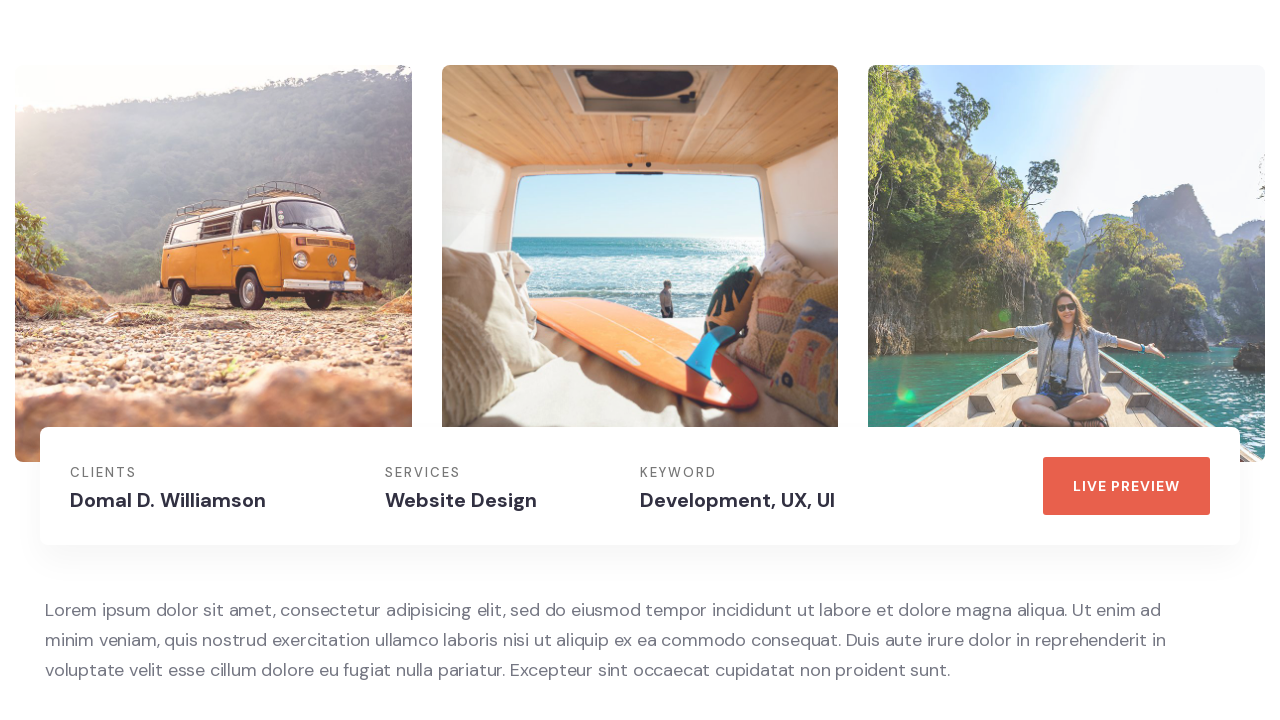

--- FILE ---
content_type: text/css
request_url: https://www.visitcoleambally.com.au/wp-content/plugins/tevily-themer/assets/css/style.css?ver=939d5bd6a56168fc3a1533d2cb92e12f
body_size: 69
content:
.listing-dashboard-page #jmDashboardOverlay, #job-manager-job-dashboard .jm-dialog{
   display: none!important;
}

.elementor-icon, .elementor-icon i, .elementor-icon svg{
   font-size: inherit;
}
.elementor-icon{
   font-size: 14px;
}


--- FILE ---
content_type: text/css
request_url: https://www.visitcoleambally.com.au/wp-content/uploads/elementor/css/post-16.css?ver=1762985141
body_size: 491
content:
.elementor-kit-16{--e-global-color-primary:#6EC1E4;--e-global-color-secondary:#54595F;--e-global-color-text:#7A7A7A;--e-global-color-accent:#61CE70;--e-global-color-3c5c614:#EB66EC;--e-global-color-074a51a:#E633D8;--e-global-color-30ce736:#3963AE;--e-global-color-41f7f1e:#2952F2;--e-global-color-52da664:#1F57C6;--e-global-color-6024b7b:#2E4FB0;--e-global-color-ff994ff:#2B19C6;--e-global-color-9e7ad89:#E017B1;--e-global-color-f80c766:#DEC13C;--e-global-color-cfd1bdb:#E6D587;--e-global-color-fc9472e:#E7D274;--e-global-color-8bc25d9:#F6F0F0;--e-global-color-8ec2e32:#FFFFFF;--e-global-color-8771c0e:#f2295b;--e-global-color-ff50199:#F6E9D6;--e-global-color-73920c8:#07090A;--e-global-typography-primary-font-family:"Roboto";--e-global-typography-primary-font-weight:600;--e-global-typography-secondary-font-family:"Roboto Slab";--e-global-typography-secondary-font-weight:400;--e-global-typography-text-font-family:"Roboto";--e-global-typography-text-font-weight:400;--e-global-typography-accent-font-family:"Roboto";--e-global-typography-accent-font-weight:500;}.elementor-kit-16 img{opacity:0.83;}.elementor-section.elementor-section-boxed > .elementor-container{max-width:1220px;}.e-con{--container-max-width:1220px;}.elementor-widget:not(:last-child){margin-block-end:20px;}.elementor-element{--widgets-spacing:20px 20px;--widgets-spacing-row:20px;--widgets-spacing-column:20px;}{}h1.entry-title{display:var(--page-title-display);}@media(max-width:1024px){.elementor-section.elementor-section-boxed > .elementor-container{max-width:1024px;}.e-con{--container-max-width:1024px;}}@media(max-width:767px){.elementor-section.elementor-section-boxed > .elementor-container{max-width:767px;}.e-con{--container-max-width:767px;}}

--- FILE ---
content_type: text/css
request_url: https://www.visitcoleambally.com.au/wp-content/uploads/elementor/css/post-668.css?ver=1763122888
body_size: 1070
content:
.elementor-668 .elementor-element.elementor-element-89b6e36 > .elementor-container{max-width:1400px;}.elementor-668 .elementor-element.elementor-element-89b6e36{padding:65px 0px 0px 0px;}.elementor-668 .elementor-element.elementor-element-fac95d7 > .elementor-element-populated{padding:0px 15px 0px 15px;}.elementor-668 .elementor-element.elementor-element-d718bb4 .swiper-slider-wrapper .swiper-pagination{margin-top:0px;}.elementor-668 .elementor-element.elementor-element-382fe18:not(.elementor-motion-effects-element-type-background), .elementor-668 .elementor-element.elementor-element-382fe18 > .elementor-motion-effects-container > .elementor-motion-effects-layer{background-color:#FFFFFF;}.elementor-668 .elementor-element.elementor-element-382fe18, .elementor-668 .elementor-element.elementor-element-382fe18 > .elementor-background-overlay{border-radius:8px 8px 8px 8px;}.elementor-668 .elementor-element.elementor-element-382fe18{box-shadow:0px 16px 32px 0px rgba(0, 0, 0, 0.04);transition:background 0.3s, border 0.3s, border-radius 0.3s, box-shadow 0.3s;margin-top:-75px;margin-bottom:0px;padding:30px 30px 30px 30px;}.elementor-668 .elementor-element.elementor-element-382fe18 > .elementor-background-overlay{transition:background 0.3s, border-radius 0.3s, opacity 0.3s;}.elementor-668 .elementor-element.elementor-element-e121444 .gsc-heading .content-inner{max-width:800px;}.elementor-668 .elementor-element.elementor-element-e121444 .gsc-heading{margin-bottom:0px;}.elementor-668 .elementor-element.elementor-element-e121444 .gsc-heading .title{font-size:20px;line-height:26px;letter-spacing:0px;margin-bottom:0px;}.elementor-668 .elementor-element.elementor-element-e121444 .gsc-heading .sub-title{color:#777777;margin-bottom:0px;}.elementor-668 .elementor-element.elementor-element-e121444 .gsc-heading .title-desc{padding:20px 0px 0px 0px;}.elementor-668 .elementor-element.elementor-element-86697d3 > .elementor-element-populated{padding:0px 30px 0px 30px;}.elementor-668 .elementor-element.elementor-element-f104eb2 .gsc-heading .content-inner{max-width:800px;}.elementor-668 .elementor-element.elementor-element-f104eb2 .gsc-heading{margin-bottom:0px;}.elementor-668 .elementor-element.elementor-element-f104eb2 .gsc-heading .title{font-size:20px;line-height:26px;letter-spacing:0px;margin-bottom:0px;}.elementor-668 .elementor-element.elementor-element-f104eb2 .gsc-heading .sub-title{color:#777777;margin-bottom:0px;}.elementor-668 .elementor-element.elementor-element-f104eb2 .gsc-heading .title-desc{padding:20px 0px 0px 0px;}.elementor-668 .elementor-element.elementor-element-aaf304c .gsc-heading .content-inner{max-width:800px;}.elementor-668 .elementor-element.elementor-element-aaf304c .gsc-heading{margin-bottom:0px;}.elementor-668 .elementor-element.elementor-element-aaf304c .gsc-heading .title{font-size:20px;line-height:26px;letter-spacing:0px;margin-bottom:0px;}.elementor-668 .elementor-element.elementor-element-aaf304c .gsc-heading .sub-title{color:#777777;margin-bottom:0px;}.elementor-668 .elementor-element.elementor-element-aaf304c .gsc-heading .title-desc{padding:20px 0px 0px 0px;}.elementor-668 .elementor-element.elementor-element-3cf6e73 .elementor-button{background-color:#E8604C;font-size:14px;font-weight:700;text-transform:uppercase;letter-spacing:1px;padding:22px 30px 22px 30px;}.elementor-668 .elementor-element.elementor-element-3cf6e73 .elementor-button:hover, .elementor-668 .elementor-element.elementor-element-3cf6e73 .elementor-button:focus{background-color:#313041;}.elementor-668 .elementor-element.elementor-element-06f06a4{padding:40px 0px 40px 0px;}.elementor-668 .elementor-element.elementor-element-01bd143 > .elementor-element-populated{padding:0px 15px 0px 15px;}.elementor-668 .elementor-element.elementor-element-21d9464{font-size:18px;line-height:30px;}.elementor-668 .elementor-element.elementor-element-bd83bbd > .elementor-element-populated{padding:0px 15px 0px 15px;}.elementor-668 .elementor-element.elementor-element-f7b9624 img{border-radius:8px 8px 8px 8px;}.elementor-668 .elementor-element.elementor-element-8ce4c98 > .elementor-element-populated{padding:0px 15px 0px 15px;}.elementor-668 .elementor-element.elementor-element-167756d img{border-radius:8px 8px 8px 8px;}.elementor-668 .elementor-element.elementor-element-5ef20b8 > .elementor-element-populated{padding:0px 15px 0px 15px;}.elementor-668 .elementor-element.elementor-element-06ac609 img{border-radius:8px 8px 8px 8px;}.elementor-668 .elementor-element.elementor-element-d3af54b{padding:40px 0px 20px 0px;}.elementor-668 .elementor-element.elementor-element-e80a4ff .elementor-heading-title{font-size:26px;}.elementor-668 .elementor-element.elementor-element-740a86b{font-size:18px;line-height:30px;}.elementor-668 .elementor-element.elementor-element-7e4d09f{padding:0px 0px 60px 0px;}.elementor-668 .elementor-element.elementor-element-4ea3678 > .elementor-element-populated{padding:0px 15px 0px 15px;}.elementor-668 .elementor-element.elementor-element-65bb3aa .gsc-icon-box-styles.style-1{padding:0px 0px 0px 0px;}.elementor-668 .elementor-element.elementor-element-65bb3aa .gsc-icon-box-styles.style-2{padding:0px 0px 0px 0px;}.elementor-668 .elementor-element.elementor-element-65bb3aa .gsc-icon-box-styles .block-content{min-height:100px;}.elementor-668 .elementor-element.elementor-element-65bb3aa .gsc-icon-box-styles .box-icon i{font-size:40px;}.elementor-668 .elementor-element.elementor-element-65bb3aa .gsc-icon-box-styles .box-icon svg{width:40px;}.elementor-668 .elementor-element.elementor-element-65bb3aa .gsc-icon-box-styles.style-1 .title{padding-bottom:0px;}.elementor-668 .elementor-element.elementor-element-65bb3aa .gsc-icon-box-styles.style-2 .title{padding-bottom:0px;}.elementor-668 .elementor-element.elementor-element-8ea1294 > .elementor-element-populated{padding:0px 15px 0px 15px;}.elementor-668 .elementor-element.elementor-element-13277df .gsc-icon-box-styles.style-1{padding:0px 0px 0px 0px;}.elementor-668 .elementor-element.elementor-element-13277df .gsc-icon-box-styles.style-2{padding:0px 0px 0px 0px;}.elementor-668 .elementor-element.elementor-element-13277df .gsc-icon-box-styles .block-content{min-height:100px;}.elementor-668 .elementor-element.elementor-element-13277df .gsc-icon-box-styles .box-icon i{font-size:40px;}.elementor-668 .elementor-element.elementor-element-13277df .gsc-icon-box-styles .box-icon svg{width:40px;}.elementor-668 .elementor-element.elementor-element-13277df .gsc-icon-box-styles.style-1 .title{padding-bottom:0px;}.elementor-668 .elementor-element.elementor-element-13277df .gsc-icon-box-styles.style-2 .title{padding-bottom:0px;}.elementor-668 .elementor-element.elementor-element-c40190b > .elementor-element-populated{padding:0px 15px 0px 15px;}.elementor-668 .elementor-element.elementor-element-32369dc .gsc-icon-box-styles.style-1{padding:0px 0px 0px 0px;}.elementor-668 .elementor-element.elementor-element-32369dc .gsc-icon-box-styles.style-2{padding:0px 0px 0px 0px;}.elementor-668 .elementor-element.elementor-element-32369dc .gsc-icon-box-styles .block-content{min-height:100px;}.elementor-668 .elementor-element.elementor-element-32369dc .gsc-icon-box-styles .box-icon i{font-size:40px;}.elementor-668 .elementor-element.elementor-element-32369dc .gsc-icon-box-styles .box-icon svg{width:40px;}.elementor-668 .elementor-element.elementor-element-32369dc .gsc-icon-box-styles.style-1 .title{padding-bottom:0px;}.elementor-668 .elementor-element.elementor-element-32369dc .gsc-icon-box-styles.style-2 .title{padding-bottom:0px;}.elementor-668 .elementor-element.elementor-element-f1e839b > .elementor-element-populated{padding:0px 15px 0px 15px;}.elementor-668 .elementor-element.elementor-element-cb1939f .gsc-icon-box-styles.style-1{padding:0px 0px 0px 0px;}.elementor-668 .elementor-element.elementor-element-cb1939f .gsc-icon-box-styles.style-2{padding:0px 0px 0px 0px;}.elementor-668 .elementor-element.elementor-element-cb1939f .gsc-icon-box-styles .block-content{min-height:100px;}.elementor-668 .elementor-element.elementor-element-cb1939f .gsc-icon-box-styles .box-icon i{font-size:40px;}.elementor-668 .elementor-element.elementor-element-cb1939f .gsc-icon-box-styles .box-icon svg{width:40px;}.elementor-668 .elementor-element.elementor-element-cb1939f .gsc-icon-box-styles.style-1 .title{padding-bottom:0px;}.elementor-668 .elementor-element.elementor-element-cb1939f .gsc-icon-box-styles.style-2 .title{padding-bottom:0px;}@media(min-width:768px){.elementor-668 .elementor-element.elementor-element-fac95d7{width:100%;}}@media(max-width:1024px) and (min-width:768px){.elementor-668 .elementor-element.elementor-element-f90bd04{width:33%;}.elementor-668 .elementor-element.elementor-element-86697d3{width:34%;}.elementor-668 .elementor-element.elementor-element-3ad6929{width:33%;}.elementor-668 .elementor-element.elementor-element-09b1013{width:100%;}}@media(max-width:1024px){.elementor-668 .elementor-element.elementor-element-89b6e36{padding:20px 0px 0px 0px;}.elementor-668 .elementor-element.elementor-element-382fe18{padding:30px 30px 30px 30px;}.elementor-668 .elementor-element.elementor-element-3cf6e73 > .elementor-widget-container{margin:30px 0px 0px 0px;}.elementor-668 .elementor-element.elementor-element-06f06a4{padding:30px 0px 30px 0px;}.elementor-668 .elementor-element.elementor-element-d3af54b{padding:20px 0px 10px 0px;}.elementor-668 .elementor-element.elementor-element-7e4d09f{padding:0px 0px 10px 0px;}}@media(max-width:767px){.elementor-668 .elementor-element.elementor-element-382fe18{margin-top:0px;margin-bottom:0px;}.elementor-668 .elementor-element.elementor-element-f90bd04 > .elementor-element-populated{padding:0px 0px 0px 0px;}.elementor-668 .elementor-element.elementor-element-86697d3 > .elementor-element-populated{padding:30px 0px 0px 0px;}.elementor-668 .elementor-element.elementor-element-3ad6929 > .elementor-element-populated{padding:30px 0px 0px 0px;}.elementor-668 .elementor-element.elementor-element-f7b9624 > .elementor-widget-container{margin:0px 0px 10px 0px;}.elementor-668 .elementor-element.elementor-element-167756d > .elementor-widget-container{margin:0px 0px 10px 0px;}}

--- FILE ---
content_type: text/css
request_url: https://www.visitcoleambally.com.au/wp-content/uploads/elementor/css/post-866.css?ver=1762985141
body_size: 789
content:
.elementor-866 .elementor-element.elementor-element-0cc68c5:not(.elementor-motion-effects-element-type-background), .elementor-866 .elementor-element.elementor-element-0cc68c5 > .elementor-motion-effects-container > .elementor-motion-effects-layer{background-color:#313041;}.elementor-866 .elementor-element.elementor-element-0cc68c5{transition:background 0.3s, border 0.3s, border-radius 0.3s, box-shadow 0.3s;padding:115px 0px 110px 0px;}.elementor-866 .elementor-element.elementor-element-0cc68c5 > .elementor-background-overlay{transition:background 0.3s, border-radius 0.3s, opacity 0.3s;}.elementor-866 .elementor-element.elementor-element-723017c > .elementor-widget-wrap > .elementor-widget:not(.elementor-widget__width-auto):not(.elementor-widget__width-initial):not(:last-child):not(.elementor-absolute){margin-bottom:20px;}.elementor-866 .elementor-element.elementor-element-723017c > .elementor-element-populated{padding:0px 15px 0px 15px;}.elementor-866 .elementor-element.elementor-element-32c0619{text-align:center;}.elementor-866 .elementor-element.elementor-element-32c0619 img{max-width:125px;}.elementor-866 .elementor-element.elementor-element-1b54a84 .elementor-icon-list-icon i{transition:color 0.3s;}.elementor-866 .elementor-element.elementor-element-1b54a84 .elementor-icon-list-icon svg{transition:fill 0.3s;}.elementor-866 .elementor-element.elementor-element-1b54a84{--e-icon-list-icon-size:14px;--icon-vertical-offset:0px;}.elementor-866 .elementor-element.elementor-element-1b54a84 .elementor-icon-list-text{color:var( --e-global-color-8ec2e32 );transition:color 0.3s;}.elementor-866 .elementor-element.elementor-element-0c22e07 > .elementor-element-populated{padding:0px 15px 0px 35px;}.elementor-866 .elementor-element.elementor-element-59a1a29 > .elementor-widget-container{padding:0px 0px 6px 0px;}.elementor-866 .elementor-element.elementor-element-59a1a29{text-align:left;}.elementor-866 .elementor-element.elementor-element-59a1a29 .elementor-heading-title{font-size:20px;font-weight:700;color:#ffffff;}.elementor-866 .elementor-element.elementor-element-f9aa635 .elementor-icon-list-items:not(.elementor-inline-items) .elementor-icon-list-item:not(:last-child){padding-block-end:calc(10px/2);}.elementor-866 .elementor-element.elementor-element-f9aa635 .elementor-icon-list-items:not(.elementor-inline-items) .elementor-icon-list-item:not(:first-child){margin-block-start:calc(10px/2);}.elementor-866 .elementor-element.elementor-element-f9aa635 .elementor-icon-list-items.elementor-inline-items .elementor-icon-list-item{margin-inline:calc(10px/2);}.elementor-866 .elementor-element.elementor-element-f9aa635 .elementor-icon-list-items.elementor-inline-items{margin-inline:calc(-10px/2);}.elementor-866 .elementor-element.elementor-element-f9aa635 .elementor-icon-list-items.elementor-inline-items .elementor-icon-list-item:after{inset-inline-end:calc(-10px/2);}.elementor-866 .elementor-element.elementor-element-f9aa635 .elementor-icon-list-icon i{transition:color 0.3s;}.elementor-866 .elementor-element.elementor-element-f9aa635 .elementor-icon-list-icon svg{transition:fill 0.3s;}.elementor-866 .elementor-element.elementor-element-f9aa635{--e-icon-list-icon-size:14px;--icon-vertical-offset:0px;}.elementor-866 .elementor-element.elementor-element-f9aa635 .elementor-icon-list-item > .elementor-icon-list-text, .elementor-866 .elementor-element.elementor-element-f9aa635 .elementor-icon-list-item > a{font-weight:500;}.elementor-866 .elementor-element.elementor-element-f9aa635 .elementor-icon-list-text{color:var( --e-global-color-8ec2e32 );transition:color 0.3s;}.elementor-866 .elementor-element.elementor-element-f9aa635 .elementor-icon-list-item:hover .elementor-icon-list-text{color:#FFFFFF;}.elementor-866 .elementor-element.elementor-element-9d63087 > .elementor-element-populated{padding:0px 15px 0px 15px;}.elementor-866 .elementor-element.elementor-element-0f4cb2d > .elementor-widget-container{padding:0px 0px 6px 0px;}.elementor-866 .elementor-element.elementor-element-0f4cb2d{text-align:left;}.elementor-866 .elementor-element.elementor-element-0f4cb2d .elementor-heading-title{font-size:20px;font-weight:700;color:#ffffff;}.elementor-866 .elementor-element.elementor-element-44dcf9a .elementor-icon-list-items:not(.elementor-inline-items) .elementor-icon-list-item:not(:last-child){padding-block-end:calc(10px/2);}.elementor-866 .elementor-element.elementor-element-44dcf9a .elementor-icon-list-items:not(.elementor-inline-items) .elementor-icon-list-item:not(:first-child){margin-block-start:calc(10px/2);}.elementor-866 .elementor-element.elementor-element-44dcf9a .elementor-icon-list-items.elementor-inline-items .elementor-icon-list-item{margin-inline:calc(10px/2);}.elementor-866 .elementor-element.elementor-element-44dcf9a .elementor-icon-list-items.elementor-inline-items{margin-inline:calc(-10px/2);}.elementor-866 .elementor-element.elementor-element-44dcf9a .elementor-icon-list-items.elementor-inline-items .elementor-icon-list-item:after{inset-inline-end:calc(-10px/2);}.elementor-866 .elementor-element.elementor-element-44dcf9a .elementor-icon-list-icon i{transition:color 0.3s;}.elementor-866 .elementor-element.elementor-element-44dcf9a .elementor-icon-list-icon svg{transition:fill 0.3s;}.elementor-866 .elementor-element.elementor-element-44dcf9a{--e-icon-list-icon-size:14px;--icon-vertical-offset:0px;}.elementor-866 .elementor-element.elementor-element-44dcf9a .elementor-icon-list-item > .elementor-icon-list-text, .elementor-866 .elementor-element.elementor-element-44dcf9a .elementor-icon-list-item > a{font-weight:500;}.elementor-866 .elementor-element.elementor-element-44dcf9a .elementor-icon-list-text{color:var( --e-global-color-8ec2e32 );transition:color 0.3s;}.elementor-866 .elementor-element.elementor-element-44dcf9a .elementor-icon-list-item:hover .elementor-icon-list-text{color:#FFFFFF;}@media(max-width:1024px){.elementor-866 .elementor-element.elementor-element-0cc68c5{padding:60px 0px 55px 0px;}.elementor-866 .elementor-element.elementor-element-0c22e07 > .elementor-element-populated{padding:0px 15px 0px 15px;}.elementor-866 .elementor-element.elementor-element-9d63087 > .elementor-element-populated{margin:50px 0px 0px 0px;--e-column-margin-right:0px;--e-column-margin-left:0px;}}@media(max-width:767px){.elementor-866 .elementor-element.elementor-element-0c22e07 > .elementor-element-populated{margin:50px 0px 0px 0px;--e-column-margin-right:0px;--e-column-margin-left:0px;}.elementor-866 .elementor-element.elementor-element-9d63087 > .elementor-element-populated{margin:50px 0px 0px 0px;--e-column-margin-right:0px;--e-column-margin-left:0px;}}@media(max-width:1024px) and (min-width:768px){.elementor-866 .elementor-element.elementor-element-723017c{width:50%;}.elementor-866 .elementor-element.elementor-element-0c22e07{width:50%;}.elementor-866 .elementor-element.elementor-element-9d63087{width:50%;}}

--- FILE ---
content_type: text/css
request_url: https://www.visitcoleambally.com.au/wp-content/themes/tevily/assets/css/booking.css?ver=939d5bd6a56168fc3a1533d2cb92e12f
body_size: 12481
content:
/****/
.booking-form-block input, .booking-form-block select {
  line-height: 40px !important;
}

.input_select_field .input_select_wrapper .input_select_input {
  padding: 0 20px 0 10px;
}

.input_select_field .input_select_wrapper i {
  right: 18px;
  font-size: 12px;
  top: 18px;
}

.ba-block-item .post-image {
  position: relative;
}

.ba-block-item .post-image .item-labels {
  position: absolute;
  top: 15px;
  left: 15px;
}

.ba-block-item .post-image .item-labels .item-label {
  border-radius: 6px;
  font-size: 11px;
  text-transform: uppercase;
  letter-spacing: 2px;
  font-weight: 500;
  padding: 0 15px;
  line-height: 26px;
  color: #fff;
  display: block;
  clear: both;
  text-align: center;
}

.ba-block-item .post-image .item-labels .item-label:not(:last-child) {
  margin-bottom: 10px;
}

.ba-block-item .post-image .item-labels .item-label.item-discount {
  background: var(--tevily-theme-color);
}

.ba-block-item .post-image .item-labels .item-label.item-featured {
  background: #14B0C3;
}

.ba-block-item .post-image .wishlist-icon .ajax-wishlist-link {
  position: absolute;
  top: 15px;
  right: 15px;
  width: 30px;
  height: 30px;
  text-align: center;
  border-radius: 6px;
  z-index: 11;
  background: rgba(0, 0, 0, 0.4);
  color: #fff;
  font-size: 16px;
}

.ba-block-item .post-image .wishlist-icon .ajax-wishlist-link.wishlist-added {
  background: var(--tevily-theme-color);
}

.ba-block-item .post-image .wishlist-icon .ajax-wishlist-link.wishlist-added .icon:before {
  font-weight: 900;
}

.ba-block-item .post-image .wishlist-icon .ajax-wishlist-link.ajax-preload {
  opacity: 0.68;
}

.ba-block-item .booking-content .content-top {
  position: relative;
  min-height: 28px;
}

.ba-block-item .booking-content .content-top .ba-media {
  position: absolute;
  top: 3px;
  right: 0;
  z-index: 11;
  font-size: 14px;
  line-height: 1;
}

.ba-block-item .booking-content .content-top .ba-media a {
  color: var(--tevily-body-color);
  margin-left: 8px;
}

.ba-block-item .booking-content .content-top .ba-media a i {
  font-size: 23px;
}

.ba-block-item .booking-content .content-top .ba-media a.ba-gallery {
  margin-left: 0;
  position: relative;
}

.ba-block-item .booking-content .content-top .ba-media a.ba-gallery span {
  display: inline-block;
  background: var(--tevily-theme-color);
  color: #fff;
  width: 14px;
  height: 14px;
  border-radius: 50%;
  line-height: 1;
  font-size: 11px;
  line-height: 14px;
  position: absolute;
  text-align: center;
  right: -4px;
  top: -6px;
}

.ba-block-item .booking-content .content-top .ba-media a:hover {
  color: var(--tevily-theme-color);
}

.ba-block-item .booking-content .ba-price .item_info_price_old {
  text-decoration: line-through;
  margin-left: 3px;
}

.booking-block {
  margin-bottom: 30px;
  -webkit-transition: all 0.35s;
  transition: all 0.35s;
  border-radius: 8px;
}

.booking-block .post-image {
  border-radius: 8px 8px 0 0;
  overflow: hidden;
  min-height: 90px;
  background: #ccc;
}

.booking-block .booking-content {
  padding: 0 30px 30px;
  border: 1px solid #EBE6DE;
  border-top: none;
  border-radius: 0 0 8px 8px;
  background: #fff;
  position: relative;
  margin-top: -16px;
}

.booking-block .booking-content:after {
  content: '';
  width: 100%;
  height: 20px;
  border-radius: 20px 20px 0 0;
  position: absolute;
  bottom: 100%;
  left: 0;
  z-index: 11;
  background: #fff;
  margin-bottom: -1px;
}

.booking-block .booking-content .post-total-rating {
  font-size: 14px;
  overflow: hidden;
}

.booking-block .booking-content .post-total-rating .stars {
  letter-spacing: 1px;
}

.booking-block .booking-content .post-total-rating .star {
  -webkit-transition: all 0.35s;
  transition: all 0.35s;
}

.booking-block .booking-content .post-total-rating .total-rating {
  margin-left: 6px;
  font-weight: 500;
  -webkit-transition: all 0.35s;
  transition: all 0.35s;
}

.booking-block .booking-content .post-total-rating .post-total-rating-value {
  position: absolute;
  top: -20px;
  left: 0;
  z-index: 1;
  opacity: 0;
  text-transform: uppercase;
  font-weight: 500;
  -webkit-transition: all 0.35s;
  transition: all 0.35s;
  color: #F7931E;
}

.booking-block .booking-content .title {
  font-size: 20px;
  margin: 5px 0 0;
  line-height: 28px;
  min-height: 34px;
}

.booking-block .booking-content .ba-address {
  font-size: 14px;
  font-weight: 500;
}

.booking-block .booking-content .ba-address i {
  margin-right: 10px;
  color: var(--tevily-theme-color);
}

.booking-block .booking-content .ba-price {
  margin: 6px 0 0;
  font-size: 16px;
  font-weight: 500;
}

.booking-block .booking-content .ba-price label {
  font-size: 16px;
}

.booking-block .booking-content .ba-price .item_info_price_new {
  color: var(--tevily-theme-color);
}

.booking-block .booking-content .ba-meta {
  margin-top: 20px;
  padding: 10px 18px;
  background: #FAF8F4;
  border-radius: 6px;
  width: 100%;
  display: -webkit-box;
  display: -ms-flexbox;
  display: flex;
  -webkit-box-pack: justify;
  -ms-flex-pack: justify;
  justify-content: space-between;
  font-size: 14px;
  font-weight: 500;
}

.booking-block .booking-content .ba-meta .item-meta i {
  margin-right: 4px;
  font-size: 20px;
  position: relative;
  top: 2px;
  color: var(--tevily-theme-color);
}

.booking-block .booking-content .ba-meta .meta-left > span:not(:last-child) {
  margin-right: 18px;
}

.booking-block .booking-content .ba-meta .meta-right a {
  position: relative;
  padding-right: 20px;
  color: var(--tevily-theme-color);
}

.booking-block .booking-content .ba-meta .meta-right a:after {
  content: '\f061';
  font-family: 'Line Awesome Free';
  position: absolute;
  top: 3px;
  right: 0;
  font-size: 14px;
  z-index: 1;
  line-height: 1;
  font-weight: 900;
}

.booking-block:hover {
  -webkit-box-shadow: 0 0 20px 0 rgba(0, 0, 0, 0.1);
  box-shadow: 0 0 20px 0 rgba(0, 0, 0, 0.1);
}

.booking-block:hover .booking-content .post-total-rating .star, .booking-block:hover .booking-content .post-total-rating .total-rating {
  opacity: 0;
}

.booking-block:hover .booking-content .post-total-rating .post-total-rating-value {
  top: 0;
  opacity: 1;
}

.booking-block-2 {
  margin-bottom: 30px;
  -webkit-transition: all 0.35s;
  transition: all 0.35s;
  border-radius: 8px;
  -webkit-box-shadow: 0 0 20px 0 rgba(6, 30, 98, 0.08);
  box-shadow: 0 0 20px 0 rgba(6, 30, 98, 0.08);
}

.booking-block-2 .post-image {
  border-radius: 8px 8px 0 0;
  overflow: hidden;
  min-height: 90px;
  background: #ccc;
}

.booking-block-2 .booking-content {
  border-top: none;
  border-radius: 0 0 8px 8px;
  background: #fff;
  position: relative;
  margin-top: -16px;
  padding: 0 20px;
}

.booking-block-2 .booking-content:after {
  content: '';
  width: 100%;
  height: 20px;
  border-radius: 20px 20px 0 0;
  position: absolute;
  bottom: 100%;
  left: 0;
  z-index: 11;
  background: #fff;
  margin-bottom: -1px;
}

.booking-block-2 .booking-content .post-total-rating {
  font-size: 13px;
  overflow: hidden;
}

.booking-block-2 .booking-content .post-total-rating .stars {
  letter-spacing: 1px;
}

.booking-block-2 .booking-content .post-total-rating .star {
  -webkit-transition: all 0.35s;
  transition: all 0.35s;
}

.booking-block-2 .booking-content .post-total-rating .total-rating {
  margin-left: 6px;
  font-weight: 500;
  -webkit-transition: all 0.35s;
  transition: all 0.35s;
}

.booking-block-2 .booking-content .post-total-rating .post-total-rating-value {
  position: absolute;
  top: -20px;
  left: 0;
  z-index: 1;
  opacity: 0;
  text-transform: uppercase;
  font-weight: 500;
  -webkit-transition: all 0.35s;
  transition: all 0.35s;
  color: #F7931E;
  font-size: 13px;
}

.booking-block-2 .booking-content .title {
  font-size: 18px;
  margin: 5px 0;
  line-height: 24px;
}

.booking-block-2 .booking-content .ba-address {
  font-size: 14px;
  font-weight: 500;
}

.booking-block-2 .booking-content .ba-address i {
  margin-right: 8px;
  color: var(--tevily-theme-color);
}

.booking-block-2 .booking-content .ba-price {
  margin: 6px 0 0;
  font-size: 16px;
  font-weight: 500;
}

.booking-block-2 .booking-content .ba-price label {
  font-size: 16px;
}

.booking-block-2 .booking-content .ba-price .item_info_price_new {
  color: var(--tevily-theme-color);
}

.booking-block-2 .booking-content .ba-meta {
  margin-top: 20px;
  padding: 10px 0;
  width: 100%;
  border-top: 1px solid #EBE6DE;
  display: -webkit-box;
  display: -ms-flexbox;
  display: flex;
  -webkit-box-pack: justify;
  -ms-flex-pack: justify;
  justify-content: space-between;
  font-size: 12px;
  font-weight: 500;
}

.booking-block-2 .booking-content .ba-meta .item-meta i {
  margin-right: 4px;
  font-size: 18px;
  position: relative;
  top: 2px;
  color: var(--tevily-theme-color);
}

.booking-block-2 .booking-content .ba-meta .meta-left > span:not(:last-child) {
  margin-right: 15px;
}

.booking-block-2 .booking-content .ba-meta .meta-right a {
  position: relative;
  padding-right: 15px;
  color: var(--tevily-theme-color);
  font-size: 14px;
}

.booking-block-2 .booking-content .ba-meta .meta-right a:after {
  content: '\f061';
  font-family: 'Line Awesome Free';
  position: absolute;
  top: 4px;
  right: 0;
  font-size: 12px;
  z-index: 1;
  line-height: 1;
  font-weight: 900;
}

.booking-block-2:hover {
  -webkit-box-shadow: 0 0 20px 0 rgba(0, 0, 0, 0.1);
  box-shadow: 0 0 20px 0 rgba(0, 0, 0, 0.1);
}

.booking-block-2:hover .booking-content .post-total-rating .star, .booking-block-2:hover .booking-content .post-total-rating .total-rating {
  opacity: 0;
}

.booking-block-2:hover .booking-content .post-total-rating .post-total-rating-value {
  top: 0;
  opacity: 1;
}

.booking-block-3 {
  margin-bottom: 30px;
  -webkit-transition: all 0.35s;
  transition: all 0.35s;
  border-radius: 8px;
  -webkit-box-shadow: 0 0 20px 0 rgba(6, 30, 98, 0.08);
  box-shadow: 0 0 20px 0 rgba(6, 30, 98, 0.08);
  position: relative;
  width: 100%;
}

.booking-block-3 .post-image {
  border-radius: 8px;
  overflow: hidden;
  min-height: 230px;
  background: #ccc;
}

.booking-block-3 .post-image .overlay {
  position: absolute;
  top: 0;
  left: 0;
  z-index: 1;
  border-radius: 8px;
  width: 100%;
  height: 100%;
  background: -webkit-gradient(linear, left bottom, left top, from(#1b1f2e), to(rgba(27, 31, 46, 0)));
  background: linear-gradient(0deg, #1b1f2e 0%, rgba(27, 31, 46, 0) 100%);
  background: -ms-linear-gradient(0deg, #1b1f2e 0%, rgba(27, 31, 46, 0) 100%);
  -webkit-transition: all 0.35s;
  transition: all 0.35s;
}

.booking-block-3 .booking-content {
  border-top: none;
  border-radius: 0 0 8px 8px;
  margin-top: -16px;
  padding: 0 25px 20px;
  position: absolute;
  bottom: -1px;
  left: 0;
  width: 100%;
  z-index: 11;
  -webkit-transition: all 0.35s;
  transition: all 0.35s;
}

.booking-block-3 .booking-content:after {
  content: '';
  width: 100%;
  height: 20px;
  border-radius: 20px 20px 0 0;
  position: absolute;
  bottom: 100%;
  left: 0;
  z-index: 11;
  -webkit-transition: all 0.35s;
  transition: all 0.35s;
}

.booking-block-3 .booking-content .content-top .ba-media a {
  color: #ccc;
}

.booking-block-3 .booking-content .post-total-rating {
  font-size: 13px;
  overflow: hidden;
}

.booking-block-3 .booking-content .post-total-rating .stars {
  letter-spacing: 1px;
}

.booking-block-3 .booking-content .post-total-rating .star {
  -webkit-transition: all 0.35s;
  transition: all 0.35s;
}

.booking-block-3 .booking-content .post-total-rating .total-rating {
  margin-left: 6px;
  font-weight: 500;
  -webkit-transition: all 0.35s;
  transition: all 0.35s;
}

.booking-block-3 .booking-content .post-total-rating .post-total-rating-value {
  position: absolute;
  top: -20px;
  left: 0;
  z-index: 1;
  opacity: 0;
  text-transform: uppercase;
  font-weight: 500;
  -webkit-transition: all 0.35s;
  transition: all 0.35s;
  color: #F7931E;
}

.booking-block-3 .booking-content .title {
  font-size: 20px;
  margin: 5px 0;
  line-height: 24px;
}

.booking-block-3 .booking-content .title a {
  color: #fff;
}

.booking-block-3 .booking-content .ba-address {
  font-size: 14px;
  font-weight: 500;
  color: #f1f1f1;
}

.booking-block-3 .booking-content .ba-address i {
  margin-right: 8px;
  color: var(--tevily-theme-color);
}

.booking-block-3 .booking-content .ba-price {
  color: #f1f1f1;
  font-size: 16px;
  font-weight: 500;
}

.booking-block-3 .booking-content .ba-price label {
  font-size: 16px;
}

.booking-block-3 .booking-content .ba-price .item_info_price_new {
  color: var(--tevily-theme-color);
}

.booking-block-3:hover {
  -webkit-box-shadow: 0 0 20px 0 rgba(0, 0, 0, 0.1);
  box-shadow: 0 0 20px 0 rgba(0, 0, 0, 0.1);
}

.booking-block-3:hover .booking-content {
  background: #fff;
}

.booking-block-3:hover .booking-content .content-top .ba-media a {
  color: var(--tevily-body-color);
}

.booking-block-3:hover .booking-content:after {
  background: #fff;
}

.booking-block-3:hover .booking-content .title a {
  color: #313041;
}

.booking-block-3:hover .booking-content .title a:hover {
  color: var(--tevily-theme-color);
}

.booking-block-3:hover .booking-content .ba-address {
  color: var(--tevily-body-color);
}

.booking-block-3:hover .booking-content .ba-price {
  color: var(--tevily-body-color);
}

.booking-block-3:hover .booking-content .post-total-rating .star, .booking-block-3:hover .booking-content .post-total-rating .total-rating {
  opacity: 0;
}

.booking-block-3:hover .booking-content .post-total-rating .post-total-rating-value {
  top: 0;
  opacity: 1;
}

.booking-block-list-small .babe-block-content {
  display: -webkit-box;
  display: -ms-flexbox;
  display: flex;
  -webkit-box-align: center;
  -ms-flex-align: center;
  align-items: center;
}

.booking-block-list-small .post-image {
  border-radius: 8px;
  overflow: hidden;
  float: left;
  width: 90px;
  -webkit-box-flex: 0;
  -ms-flex: 0 0 90px;
  flex: 0 0 90px;
}

.booking-block-list-small .booking-content {
  position: relative;
  padding-left: 20px;
}

.booking-block-list-small .booking-content .post-total-rating {
  font-size: 13px;
  overflow: hidden;
  line-height: 20px;
  margin-bottom: 5px;
}

.booking-block-list-small .booking-content .post-total-rating .stars {
  letter-spacing: 1px;
}

.booking-block-list-small .booking-content .post-total-rating .star {
  -webkit-transition: all 0.35s;
  transition: all 0.35s;
}

.booking-block-list-small .booking-content .post-total-rating .total-rating {
  margin-left: 6px;
  font-weight: 500;
  -webkit-transition: all 0.35s;
  transition: all 0.35s;
}

.booking-block-list-small .booking-content .post-total-rating .post-total-rating-value {
  position: absolute;
  top: -20px;
  left: 0;
  z-index: 1;
  opacity: 0;
  text-transform: uppercase;
  font-weight: 500;
  -webkit-transition: all 0.35s;
  transition: all 0.35s;
  color: #F7931E;
}

.booking-block-list-small .booking-content .title {
  font-size: 16px;
  margin: 0;
  line-height: 22px;
}

.booking-block-list-small .booking-content .title a {
  display: -webkit-box;
  -webkit-line-clamp: 1;
  -webkit-box-orient: vertical;
  overflow: hidden;
  max-height: 1.5em;
}

.booking-block-list-small .booking-content .ba-price {
  margin: 5px 0 0;
  font-size: 15px;
  font-weight: 500;
  line-height: 26px;
}

.booking-block-list-small .booking-content .ba-price label {
  font-size: 15px;
}

.booking-block-list-small .booking-content .ba-price .item_info_price_new {
  color: var(--tevily-theme-color);
}

.booking-block-list-small .booking-content .ba-price .item_info_price_old {
  text-decoration: line-through;
}

.booking-block-list-small:hover .booking-content .post-total-rating .star, .booking-block-list-small:hover .booking-content .post-total-rating .total-rating {
  opacity: 0;
}

.booking-block-list-small:hover .booking-content .post-total-rating .post-total-rating-value {
  top: 0;
  opacity: 1;
}

.ba-list-items .title {
  font-size: 20px;
  margin: 0 0 5px;
}

.ba-list-items .row .booking-block-list-small {
  margin-bottom: 0;
}

.ba-list-items .row .booking-block-list-small .babe-block-content {
  padding: 20px 0;
  border-bottom: 1px solid #EBE6DE;
}

.ba-list-items .row .booking-block-list-small:last-child .babe-block-content {
  border-bottom: 0;
  padding-bottom: 0;
}

.booking-block-list {
  margin-bottom: 30px;
  -webkit-transition: all 0.35s;
  transition: all 0.35s;
  border-radius: 8px;
}

.booking-block-list .babe-block-content {
  display: -webkit-box;
  display: -ms-flexbox;
  display: flex;
  -ms-flex-wrap: wrap;
  flex-wrap: wrap;
}

@media (max-width: 590px) {
  .booking-block-list .babe-block-content {
    display: block;
  }
}

.booking-block-list .post-image {
  width: 300px;
  position: relative;
}

@media (max-width: 680px) {
  .booking-block-list .post-image {
    width: 270px;
  }
}

@media (max-width: 590px) {
  .booking-block-list .post-image {
    width: 100%;
  }
}

.booking-block-list .post-image .image_thumbnail {
  position: relative;
  height: 100%;
  padding-top: 65%;
  border-radius: 20px;
  display: block;
}

.booking-block-list .post-image .image_thumbnail img {
  position: absolute;
  left: 0;
  top: 0;
  width: 100%;
  -o-object-fit: cover;
  object-fit: cover;
  height: 100%;
  border-radius: 8px 0 0 8px;
}

@media (max-width: 590px) {
  .booking-block-list .post-image .image_thumbnail img {
    border-radius: 8px 8px 0 0;
  }
}

.booking-block-list .booking-content {
  padding: 20px 30px;
  border: 1px solid #EBE6DE;
  border-left: none;
  border-radius: 0 8px 8px 0;
  background: #fff;
  display: -webkit-box;
  display: -ms-flexbox;
  display: flex;
  -webkit-box-orient: vertical;
  -webkit-box-direction: normal;
  -ms-flex-direction: column;
  flex-direction: column;
  -webkit-box-flex: 1;
  -ms-flex: 1;
  flex: 1;
}

@media (max-width: 680px) {
  .booking-block-list .booking-content {
    padding: 20px;
  }
}

@media (max-width: 590px) {
  .booking-block-list .booking-content {
    display: block;
    border: 1px solid #EBE6DE;
    border-top: 0;
    border-radius: 0 0 8px 8px;
  }
}

.booking-block-list .booking-content:after {
  content: '';
  width: 100%;
  height: 20px;
  border-radius: 20px 20px 0 0;
  position: absolute;
  bottom: 100%;
  left: 0;
  z-index: 11;
  background: #fff;
}

.booking-block-list .booking-content .post-total-rating {
  font-size: 14px;
  overflow: hidden;
}

.booking-block-list .booking-content .post-total-rating .stars {
  letter-spacing: 1px;
}

.booking-block-list .booking-content .post-total-rating .star {
  -webkit-transition: all 0.35s;
  transition: all 0.35s;
}

.booking-block-list .booking-content .post-total-rating .total-rating {
  margin-left: 6px;
  font-weight: 500;
  -webkit-transition: all 0.35s;
  transition: all 0.35s;
}

.booking-block-list .booking-content .post-total-rating .post-total-rating-value {
  position: absolute;
  top: -20px;
  left: 0;
  z-index: 1;
  opacity: 0;
  text-transform: uppercase;
  font-weight: 500;
  -webkit-transition: all 0.35s;
  transition: all 0.35s;
  color: #F7931E;
}

.booking-block-list .booking-content .title {
  font-size: 20px;
  margin: 0;
  line-height: 28px;
}

.booking-block-list .booking-content .ba-address {
  font-size: 14px;
  font-weight: 500;
}

.booking-block-list .booking-content .ba-address i {
  margin-right: 10px;
  color: var(--tevily-theme-color);
}

.booking-block-list .booking-content .ba-price {
  margin: 2px 0 0;
  font-size: 16px;
  font-weight: 500;
}

.booking-block-list .booking-content .ba-price label {
  font-size: 16px;
}

.booking-block-list .booking-content .ba-price .item_info_price_new {
  color: var(--tevily-theme-color);
}

.booking-block-list .booking-content .ba-meta {
  margin-top: 16px;
  padding: 8px 18px;
  background: #FAF8F4;
  border-radius: 6px;
  width: 100%;
  display: -webkit-box;
  display: -ms-flexbox;
  display: flex;
  -webkit-box-pack: justify;
  -ms-flex-pack: justify;
  justify-content: space-between;
  font-size: 14px;
  font-weight: 500;
}

.booking-block-list .booking-content .ba-meta .item-meta i {
  margin-right: 4px;
  font-size: 20px;
  position: relative;
  top: 2px;
  color: var(--tevily-theme-color);
}

.booking-block-list .booking-content .ba-meta .meta-left > span:not(:last-child) {
  margin-right: 18px;
}

.booking-block-list .booking-content .ba-meta .meta-right a {
  position: relative;
  padding-right: 20px;
  color: var(--tevily-theme-color);
}

.booking-block-list .booking-content .ba-meta .meta-right a:after {
  content: '\f061';
  font-family: 'Line Awesome Free';
  position: absolute;
  top: 3px;
  right: 0;
  font-size: 14px;
  z-index: 1;
  line-height: 1;
  font-weight: 900;
}

.booking-block-list:hover {
  -webkit-box-shadow: 0 0 20px 0 rgba(0, 0, 0, 0.1);
  box-shadow: 0 0 20px 0 rgba(0, 0, 0, 0.1);
}

.booking-block-list:hover .booking-content .post-total-rating .star, .booking-block-list:hover .booking-content .post-total-rating .total-rating {
  opacity: 0;
}

.booking-block-list:hover .booking-content .post-total-rating .post-total-rating-value {
  top: 0;
  opacity: 1;
}

.gva-booking-list-small .gva-content-items .item-list:not(:last-child) {
  padding-bottom: 20px;
  margin-bottom: 20px;
  border-bottom: 1px solid #EBE6DE;
}

.elementor-editor-active .tevily-single-booking-form #booking_form .input_group .list_service .view-list-details {
  display: none !important;
}

.tevily-gva_ba_item_gallery {
  position: relative;
}

.tevily-gva_ba_item_gallery .btn-gallery-video {
  bottom: 0;
  right: calc((100% - 1200px) / 2);
  position: absolute;
  z-index: 111;
  padding: 6px 12px;
  background: #FAF5EE;
  border-radius: 6px 6px 0 0;
}

.tevily-gva_ba_item_gallery .btn-gallery-video .content-inner > div {
  margin: 0 5px;
  float: left;
}

.tevily-gva_ba_item_gallery .btn-gallery-video .content-inner > div a:nth-child(1) {
  color: var(--tevily-theme-color);
  background: #EAE7E6;
  width: 32px;
  height: 32px;
  border-radius: 50%;
  z-index: 1;
  text-align: center;
  line-height: 33px;
  font-size: 13px;
  display: inline-block;
}

.tevily-gva_ba_item_gallery .btn-gallery-video .content-inner > div a:nth-child(1):hover {
  background: var(--tevily-theme-color);
  color: #fff;
}

.tevily-single-min_age .content-inner, .tevily-single-duration .content-inner, .tevily-single-taxonomy .content-inner, .tevily-single-price_from .content-inner, .tevily-single-max_guests .content-inner {
  display: -webkit-box;
  display: -ms-flexbox;
  display: flex;
  -webkit-box-align: center;
  -ms-flex-align: center;
  align-items: center;
  -ms-flex-wrap: wrap;
  flex-wrap: wrap;
}

.tevily-single-min_age .content-inner .icon, .tevily-single-duration .content-inner .icon, .tevily-single-taxonomy .content-inner .icon, .tevily-single-price_from .content-inner .icon, .tevily-single-max_guests .content-inner .icon {
  padding-right: 10px;
  color: var(--tevily-theme-color);
}

.tevily-single-min_age .content-inner .box-content, .tevily-single-duration .content-inner .box-content, .tevily-single-taxonomy .content-inner .box-content, .tevily-single-price_from .content-inner .box-content, .tevily-single-max_guests .content-inner .box-content {
  font-weight: 500;
}

.tevily-single-min_age .content-inner .box-content .ba-meta-title, .tevily-single-duration .content-inner .box-content .ba-meta-title, .tevily-single-taxonomy .content-inner .box-content .ba-meta-title, .tevily-single-price_from .content-inner .box-content .ba-meta-title, .tevily-single-max_guests .content-inner .box-content .ba-meta-title {
  font-size: 15px;
  margin: 0 0 2px;
  color: var(--tevily-body-color);
  font-weight: 500;
}

.tevily-single-min_age .content-inner .box-content .item-value, .tevily-single-duration .content-inner .box-content .item-value, .tevily-single-taxonomy .content-inner .box-content .item-value, .tevily-single-price_from .content-inner .box-content .item-value, .tevily-single-max_guests .content-inner .box-content .item-value {
  color: #313041;
}

.tevily-single-price_from .item_info_price_old {
  color: var(--tevily-body-color);
  font-size: 13px;
  margin-left: 4px;
  text-decoration: line-through;
}

.tevily-single-taxonomy.style-2 .content-inner {
  display: block;
}

.tevily-single-taxonomy.style-2 .content-inner .box-content {
  font-weight: 400;
}

.tevily-single-taxonomy.style-2 .content-inner .box-content .ba-meta-title {
  font-size: 1.8rem;
  font-weight: 700;
  color: #313041;
  margin-bottom: 16px;
}

.tevily-single-taxonomy.style-2 .content-inner .box-content .term-level-0 {
  width: 50%;
  float: left;
  margin-bottom: 20px;
}

.tevily-single-taxonomy.style-2 .content-inner .box-content .term-level-0 .term-name {
  color: #313041;
  font-size: 20px;
  margin-bottom: 6px;
}

.tevily-single-taxonomy.style-2 .content-inner .box-content .term-level-0 .child-terms {
  font-weight: 400;
  padding-left: 20px;
}

.tevily-single-taxonomy.style-2 .content-inner .box-content .term-item {
  width: 33.33%;
  float: left;
  line-height: 1.8;
  margin-bottom: 6px;
  font-size: 16px;
  padding-right: 10px;
}

.tevily-single-taxonomy.style-2 .content-inner .box-content .term-item:nth-of-type(3n+1) {
  clear: both;
}

.tevily-single-taxonomy.style-2 .content-inner .box-content .term-item i {
  font-size: 28px;
  color: var(--tevily-theme-color);
  margin-right: 10px;
  position: relative;
  top: 9px;
}

@media (max-width: 1024.98px) {
  .tevily-single-taxonomy.style-2 .content-inner .box-content .term-item {
    width: 50%;
  }
  .tevily-single-taxonomy.style-2 .content-inner .box-content .term-item:nth-of-type(3n+1) {
    clear: none;
  }
  .tevily-single-taxonomy.style-2 .content-inner .box-content .term-item:nth-of-type(2n+1) {
    clear: both;
  }
}

@media (max-width: 480px) {
  .tevily-single-taxonomy.style-2 .content-inner .box-content .term-item {
    width: 100%;
  }
  .tevily-single-taxonomy.style-2 .content-inner .box-content .term-item:nth-of-type(2n+1) {
    clear: none;
  }
}

.tevily-single-address {
  font-size: 16px;
  font-weight: 500;
}

.tevily-single-address i {
  color: var(--tevily-theme-color);
  position: relative;
  top: 2px;
  margin-right: 4px;
}

.tevily-single-in-ex {
  font-size: 16px;
}

.tevily-single-in-ex ul {
  list-style: none;
  padding: 0;
}

.tevily-single-in-ex ul li {
  position: relative;
}

.tevily-single-in-ex ul li:before {
  font-family: "Font Awesome 5 Free";
  font-weight: 900;
  font-size: 14px;
  top: 0;
  left: 0;
  z-index: 1;
  display: inline;
}

.tevily-single-in-ex.type-included ul li:before {
  content: '\f00c';
  color: var(--tevily-theme-color);
}

.tevily-single-in-ex.type-excluded ul li:before {
  content: '\f00d';
  color: #313041;
}

.tevily-single-rating .stars .star {
  color: #FFA801;
}

.tevily-single-rating .stars .post-total-rating-value {
  font-weight: 500;
}

.tevily-single-booking-form {
  padding: 30px;
}

.tevily-single-booking-form.style-1 {
  background: #FAF5EE;
  border-radius: 8px;
}

.tevily-single-booking-form.style-2 {
  background: #fff;
  border-radius: 8px;
  -webkit-box-shadow: 0 5px 10px rgba(0, 0, 0, 0.1);
  box-shadow: 0 5px 10px rgba(0, 0, 0, 0.1);
  border: 1px solid rgba(0, 0, 0, 0.06);
}

.tevily-single-booking-form .box-title {
  font-size: 20px;
  border-bottom: 1px solid #EBE6DE;
  padding-bottom: 10px;
  margin-bottom: 10px;
  position: relative;
  padding-left: 15px;
}

.tevily-single-booking-form .box-title:after {
  content: '';
  width: 2px;
  background: var(--tevily-theme-color);
  position: absolute;
  top: 2px;
  bottom: 10px;
  left: 0;
  z-index: 1;
}

.tevily-single-booking-form #booking_form .input_group .booking-form-block {
  border-bottom-color: #EBE6DE;
}

.tevily-single-booking-form #booking_form .input_group .booking-form-block .booking_form_input_label {
  color: #313041;
  font-weight: 500;
  font-size: 16px;
}

.tevily-single-booking-form #booking_form .input_group .booking-form-block .input_select_field {
  line-height: 24px;
  margin-bottom: 6px;
}

.tevily-single-booking-form #booking_form .input_group .booking-form-block .input_select_field .input_select_title_value {
  padding: 0 10px 0 0;
  -ms-flex-preferred-size: 65%;
  flex-basis: 65%;
}

.tevily-single-booking-form #booking_form .input_group .booking-form-block .input_select_field .input_select_wrapper .input_select_input_value {
  line-height: 36px !important;
}

.tevily-single-booking-form #booking_form .input_group .booking-form-block .input_select_field .input_select_wrapper i {
  top: 16px;
}

.tevily-single-booking-form #booking_form .input_group .booking-form-block .input_select_field .input_select_wrapper .input_select_list {
  border: 1px solid rgba(0, 0, 0, 0.1);
  -webkit-box-shadow: 0 6px 15px rgba(0, 0, 0, 0.1);
  box-shadow: 0 6px 15px rgba(0, 0, 0, 0.1);
}

.tevily-single-booking-form #booking_form .input_group .booking-form-block .input_select_field .input_select_wrapper .input_select_list > li {
  padding: 5px 10px;
}

.tevily-single-booking-form #booking_form .input_group .booking-form-block .booking-date {
  -webkit-box-pack: end;
  -ms-flex-pack: end;
  justify-content: flex-end;
  position: relative;
  max-width: 150px;
  border: 2px solid #EBE6DE;
  border-radius: 4px;
  background: #fff;
  padding-left: 2px;
}

.tevily-single-booking-form #booking_form .input_group .booking-form-block .booking-date i {
  color: var(--tevily-theme-color);
  font-size: 15px;
  padding: 2px;
}

.tevily-single-booking-form #booking_form .input_group .booking-form-block .booking-date input {
  border: none;
  font-size: 14px;
}

.tevily-single-booking-form #booking_form .input_group .booking-services-block {
  padding-bottom: 0;
}

.tevily-single-booking-form #booking_form .input_group .booking-services-block .booking_form_input_label {
  font-weight: 700;
}

.tevily-single-booking-form #booking_form .input_group .list_service .view-list-details {
  overflow: visible;
  max-width: 260px;
  max-height: 1000px;
  -webkit-box-shadow: 0 0 20px rgba(0, 0, 0, 0.08);
  box-shadow: 0 0 20px rgba(0, 0, 0, 0.08);
  border-radius: 6px;
  padding: 18px 18px 8px;
  font-size: 15px;
  line-height: 26px;
  border: 1px solid #EBE6DE;
  z-index: 111;
  top: -15px;
  margin-right: 30px;
  display: block !important;
  visibility: hidden;
  -webkit-transition: all 0.3s;
  transition: all 0.3s;
  opacity: 0;
}

.tevily-single-booking-form #booking_form .input_group .list_service .view-list-details:before {
  content: "";
  position: absolute;
  z-index: 11;
  border-top: 1px solid #EBE6DE;
  border-right: 1px solid #EBE6DE;
  width: 12px;
  height: 12px;
  background: #fff;
  display: inline-block;
  -webkit-transform: rotate(45deg);
  transform: rotate(45deg);
  right: -6px;
  top: 30px;
}

.tevily-single-booking-form #booking_form .input_group .list_service .view-list-details:after {
  content: "";
  position: absolute;
  width: 30px;
  height: 100%;
  left: 100%;
  top: 0;
  z-index: 11;
}

.tevily-single-booking-form #booking_form .input_group .list_service:hover .view-list-details {
  visibility: visible;
  margin-right: 20px;
  opacity: 1;
}

.tevily-single-booking-form #booking_form .input_group .list_service .list_service_prices .service_price_line {
  font-weight: 500;
  padding: 0 5px;
}

.tevily-single-booking-form #booking_form .input_group .list_service .list_service_prices .service_price_line label {
  color: var(--tevily-body-color);
}

.tevily-single-booking-form #booking_form .input_group .list_service .list_service_prices .service_price_line .currency_amount {
  color: #313041;
}

.tevily-single-booking-form #booking_form .input_group .list_service_title, .tevily-single-booking-form #booking_form .input_group .booking_time_line {
  font-size: 0;
  color: transparent;
  line-height: 1.4;
}

.tevily-single-booking-form #booking_form .input_group .list_service_title input[type="checkbox"], .tevily-single-booking-form #booking_form .input_group .list_service_title input[type="radio"], .tevily-single-booking-form #booking_form .input_group .booking_time_line input[type="checkbox"], .tevily-single-booking-form #booking_form .input_group .booking_time_line input[type="radio"] {
  display: none;
}

.tevily-single-booking-form #booking_form .input_group .list_service_title input[type="checkbox"] + label, .tevily-single-booking-form #booking_form .input_group .list_service_title input[type="radio"] + label, .tevily-single-booking-form #booking_form .input_group .booking_time_line input[type="checkbox"] + label, .tevily-single-booking-form #booking_form .input_group .booking_time_line input[type="radio"] + label {
  color: #313041;
  font-size: 14px;
  font-weight: 500;
  padding-left: 24px;
  position: relative;
  line-height: 22px;
}

.tevily-single-booking-form #booking_form .input_group .list_service_title input[type="checkbox"] + label:hover, .tevily-single-booking-form #booking_form .input_group .list_service_title input[type="radio"] + label:hover, .tevily-single-booking-form #booking_form .input_group .booking_time_line input[type="checkbox"] + label:hover, .tevily-single-booking-form #booking_form .input_group .booking_time_line input[type="radio"] + label:hover {
  cursor: pointer;
}

.tevily-single-booking-form #booking_form .input_group .list_service_title input[type="checkbox"] + label:before, .tevily-single-booking-form #booking_form .input_group .list_service_title input[type="radio"] + label:before, .tevily-single-booking-form #booking_form .input_group .booking_time_line input[type="checkbox"] + label:before, .tevily-single-booking-form #booking_form .input_group .booking_time_line input[type="radio"] + label:before {
  content: '';
  width: 16px;
  height: 16px;
  border: 1px solid #9da1a5;
  position: absolute;
  top: 50%;
  left: 0;
  margin-top: -8px;
  z-index: 1;
  border-radius: 3px;
}

.tevily-single-booking-form #booking_form .input_group .list_service_title input[type="checkbox"] + label:after, .tevily-single-booking-form #booking_form .input_group .list_service_title input[type="radio"] + label:after, .tevily-single-booking-form #booking_form .input_group .booking_time_line input[type="checkbox"] + label:after, .tevily-single-booking-form #booking_form .input_group .booking_time_line input[type="radio"] + label:after {
  content: '';
  width: 10px;
  height: 10px;
  background: var(--tevily-theme-color);
  position: absolute;
  top: 50%;
  left: 3px;
  margin-top: -5px;
  z-index: 1;
  border-radius: 3px;
  opacity: 0;
  -webkit-transition: all 0.35s;
  transition: all 0.35s;
}

.tevily-single-booking-form #booking_form .input_group .list_service_title input[type="checkbox"]:checked + label:after, .tevily-single-booking-form #booking_form .input_group .list_service_title input[type="radio"]:checked + label:after, .tevily-single-booking-form #booking_form .input_group .booking_time_line input[type="checkbox"]:checked + label:after, .tevily-single-booking-form #booking_form .input_group .booking_time_line input[type="radio"]:checked + label:after {
  opacity: 1;
}

.tevily-single-booking-form #booking_form .input_group .list_service_title input[type="radio"] + label:before, .tevily-single-booking-form #booking_form .input_group .list_service_title input[type="radio"] + label:after, .tevily-single-booking-form #booking_form .input_group .booking_time_line input[type="radio"] + label:before, .tevily-single-booking-form #booking_form .input_group .booking_time_line input[type="radio"] + label:after {
  border-radius: 50%;
}

.tevily-single-booking-form #booking_form #total_group {
  color: #313041;
  font-size: 20px;
}

.tevily-single-booking-form #booking_form #total_group #booking_form_total .currency_amount {
  font-size: 20px;
  font-weight: 700;
  color: var(--tevily-theme-color);
}

.tevily-single-booking-form #booking_form .submit_group {
  margin: 10px 0 0;
}

.tevily-single-booking-form #booking_form .submit_group .booking_form_submit {
  border: none;
  margin: 0;
  width: 100%;
}

.tevily-single-booking-form #booking_form .submit_group .booking_form_submit:hover {
  -webkit-box-shadow: 0 10px 20px 0 rgba(0, 0, 0, 0.1);
  box-shadow: 0 10px 20px 0 rgba(0, 0, 0, 0.1);
}

.tevily-single-rating-criteria .box-content {
  display: -webkit-box;
  display: -ms-flexbox;
  display: flex;
  border: 1px solid #EBE6DE;
  border-radius: 8px;
  -webkit-box-align: center;
  -ms-flex-align: center;
  align-items: center;
  -webkit-box-pack: center;
  -ms-flex-pack: center;
  justify-content: center;
}

@media (max-width: 560px) {
  .tevily-single-rating-criteria .box-content {
    display: block;
  }
}

.tevily-single-rating-criteria .box-content .rating-value {
  -webkit-box-flex: 0;
  -ms-flex: 0 0 35%;
  flex: 0 0 35%;
  max-width: 35%;
  padding: 50px;
  text-align: center;
}

@media (max-width: 768px) {
  .tevily-single-rating-criteria .box-content .rating-value {
    padding: 30px 20px;
  }
}

@media (max-width: 560px) {
  .tevily-single-rating-criteria .box-content .rating-value {
    width: 100%;
    max-width: 100%;
    border-bottom: 1px solid #EBE6DE;
  }
}

.tevily-single-rating-criteria .box-content .rating-value .rating-score {
  font-size: 80px;
  color: #313041;
}

@media (max-width: 768px) {
  .tevily-single-rating-criteria .box-content .rating-value .rating-score {
    font-size: 60px;
  }
}

.tevily-single-rating-criteria .box-content .rating-value .rating-score span {
  font-size: 22px;
  color: var(--tevily-body-color);
}

.tevily-single-rating-criteria .box-content .rating-value .vote-text {
  font-size: 20px;
  font-weight: 500;
  color: var(--tevily-theme-color);
}

.tevily-single-rating-criteria .box-content .rating-value .vote-number {
  line-height: 22px;
}

.tevily-single-rating-criteria .box-content .all-review-progress {
  -webkit-box-flex: 0;
  -ms-flex: 0 0 65%;
  flex: 0 0 65%;
  max-width: 65%;
  border-left: 1px solid #EBE6DE;
  padding: 40px 50px 50px;
}

@media (max-width: 768px) {
  .tevily-single-rating-criteria .box-content .all-review-progress {
    padding: 30px 20px;
  }
}

@media (max-width: 560px) {
  .tevily-single-rating-criteria .box-content .all-review-progress {
    width: 100%;
    max-width: 100%;
    border-left: 0;
  }
}

.tevily-single-rating-criteria .box-content .all-review-progress .review-progress {
  margin-bottom: 16px;
}

.tevily-single-rating-criteria .box-content .all-review-progress .review-progress:last-child {
  margin-bottom: 0;
}

.tevily-single-rating-criteria .box-content .all-review-progress .review-progress .progress-meta {
  display: -webkit-box;
  display: -ms-flexbox;
  display: flex;
  -webkit-box-pack: justify;
  -ms-flex-pack: justify;
  justify-content: space-between;
  font-size: 16px;
  font-weight: 500;
  line-height: 30px;
}

.tevily-single-rating-criteria .box-content .all-review-progress .review-progress .progress-meta .item-title {
  color: #313041;
}

.tevily-single-rating-criteria .box-content .all-review-progress .review-progress .progress-meta .item-value {
  font-size: 15px;
  letter-spacing: 0.5px;
}

.tevily-single-rating-criteria .box-content .all-review-progress .review-progress .progress {
  height: 8px;
  background: #FAF5EE;
  border-radius: 6px;
}

.tevily-single-rating-criteria .box-content .all-review-progress .review-progress .progress .progress-bar {
  background-color: var(--tevily-theme-color);
  border-radius: 6px;
}

.comment-total-rating-stars {
  display: none !important;
}

.tevily-single-comment .the-comment .comment-rating-ul {
  display: -webkit-box;
  display: -ms-flexbox;
  display: flex;
  -ms-flex-wrap: wrap;
  flex-wrap: wrap;
  margin: 10px 0 10px;
}

.tevily-single-comment .the-comment .comment-rating-ul > li {
  margin-right: 30px;
  margin-bottom: 10px;
}

.tevily-single-comment .the-comment .comment-rating-ul > li:last-child {
  margin-right: 0;
}

.tevily-single-comment .the-comment .comment-rating-ul > li > span {
  display: block;
  font-size: 15px;
  font-weight: 500;
  line-height: 24px;
}

.tevily-single-comment .the-comment .comment-rating-ul > li > span.comment-rating-stars {
  font-size: 12px;
  letter-spacing: -2px;
}

.tevily-single-comment form.comment-form {
  display: -webkit-box;
  display: -ms-flexbox;
  display: flex;
  -ms-flex-wrap: wrap;
  flex-wrap: wrap;
  margin: 0 -15px;
}

.tevily-single-comment form.comment-form > div, .tevily-single-comment form.comment-form > p, .tevily-single-comment form.comment-form > ul {
  -webkit-box-flex: 0;
  -ms-flex: 0 0 100%;
  flex: 0 0 100%;
  max-width: 100%;
  padding: 0 15px;
  -webkit-box-ordinal-group: 21;
  -ms-flex-order: 20;
  order: 20;
}

.tevily-single-comment form.comment-form .comment-form-rating {
  display: none;
}

.tevily-single-comment form.comment-form .logged-in-as {
  -webkit-box-ordinal-group: 2;
  -ms-flex-order: 1;
  order: 1;
}

.tevily-single-comment form.comment-form .h-info {
  -webkit-box-ordinal-group: 2;
  -ms-flex-order: 1;
  order: 1;
}

.tevily-single-comment form.comment-form .comment-form-rating-ul {
  -webkit-box-ordinal-group: 3;
  -ms-flex-order: 2;
  order: 2;
  display: -webkit-box;
  display: -ms-flexbox;
  display: flex;
  -ms-flex-wrap: wrap;
  flex-wrap: wrap;
  width: calc(100% - 210px);
  -webkit-box-flex: 0;
  -ms-flex: 0 0 calc(100% - 210px);
  flex: 0 0 calc(100% - 210px);
  max-width: calc(100% - 210px);
}

.tevily-single-comment form.comment-form .comment-form-rating-ul > li {
  margin-right: 30px;
  margin-bottom: 20px;
  min-width: 150px;
}

@media (max-width: 1024px) {
  .tevily-single-comment form.comment-form .comment-form-rating-ul > li {
    min-width: 95px;
  }
}

.tevily-single-comment form.comment-form .comment-form-rating-ul > li:last-child {
  margin-right: 0;
}

.tevily-single-comment form.comment-form .comment-form-rating-ul > li > span {
  display: block;
  font-size: 16px;
  font-weight: 500;
  line-height: 24px;
}

.tevily-single-comment form.comment-form .comment-form-rating-ul > li > span.comment-form-rating-stars {
  letter-spacing: -2px;
}

.tevily-single-comment form.comment-form .comment-form-rating-ul > li > span.comment-form-rating-stars .star {
  padding: 0;
  font-size: 16px;
}

.tevily-single-comment form.comment-form .avg-review {
  -webkit-box-ordinal-group: 4;
  -ms-flex-order: 3;
  order: 3;
  width: 210px;
  -webkit-box-flex: 0;
  -ms-flex: 0 0 210px;
  flex: 0 0 210px;
  max-width: 210px;
}

.tevily-single-comment form.comment-form .avg-review .content-inner {
  background: #FAF5EE;
  text-align: center;
  border-radius: 8px;
  min-height: 120px;
  padding: 30px 0 30px;
  margin-bottom: 30px;
}

.tevily-single-comment form.comment-form .avg-review .content-inner > span {
  display: block;
}

.tevily-single-comment form.comment-form .avg-review .content-inner .value {
  font-size: 30px;
  font-weight: 700;
  color: #F7931E;
}

.tevily-single-comment form.comment-form .avg-review .content-inner .avg-title {
  font-size: 16px;
}

.tevily-single-comment form.comment-form .cm-your-name, .tevily-single-comment form.comment-form .cm-your-email {
  -webkit-box-ordinal-group: 5;
  -ms-flex-order: 4;
  order: 4;
  -webkit-box-flex: 0;
  -ms-flex: 0 0 50%;
  flex: 0 0 50%;
  max-width: 50%;
  padding: 0 15px;
}

.tevily-single-comment form.comment-form .cm-your-email {
  -webkit-box-ordinal-group: 6;
  -ms-flex-order: 5;
  order: 5;
}

.tevily-single-comment form.comment-form .comment-form-cookies-consent {
  -webkit-box-ordinal-group: 22;
  -ms-flex-order: 21;
  order: 21;
  margin: 18px 0 0;
}

.tevily-single-comment form.comment-form .form-submit {
  -webkit-box-ordinal-group: 23;
  -ms-flex-order: 22;
  order: 22;
}

.tevily-single-steps .accordion-item {
  margin-bottom: 20px;
  border-radius: 8px;
  border: none;
}

.tevily-single-steps .accordion-item .accordion-header a {
  border-radius: 8px 8px 0 0;
  -webkit-box-shadow: none;
  box-shadow: none;
  background: none;
  border: 1px solid #EBE6DE;
  border-bottom: 0;
  -webkit-transition: all 0.2s;
  transition: all 0.2s;
  font-size: 18px;
  font-weight: 700;
  color: #313041;
}

.tevily-single-steps .accordion-item .accordion-header a:after {
  background-size: 18px;
  margin-top: -5px;
  color: #313041;
}

.tevily-single-steps .accordion-item .accordion-header a.collapsed {
  border-radius: 8px;
  background: var(--tevily-theme-color-2);
  border-color: transparent;
  -webkit-transition-delay: 0.3s;
  transition-delay: 0.3s;
}

.tevily-single-steps .accordion-item .accordion-header a.collapsed:after {
  margin-top: 5px;
}

.tevily-single-steps .accordion-item .accordion-collapse {
  border: 1px solid #EBE6DE;
  border-top: 0;
  border-radius: 0 0 8px 8px;
}

.tevily-single-steps .accordion-item .accordion-collapse .accordion-body {
  padding: 0 30px 6px;
}

.tevily-single-steps .accordion-item .accordion-collapse.show {
  border-color: #EBE6DE;
}

.tevily-single-address-map #block_address_map_with_direction {
  border-radius: 8px;
  overflow: hidden;
}

.tevily-single-address-map #block_address_map_with_direction > h3 {
  display: none;
}

.tevily-single-address-map .title {
  font-size: 1.8rem;
}

.cal-month-block .cal-month-bar {
  background: #313041;
  border-color: #313041;
}

.cal-month-block .cal-week-name {
  margin: 0 1px;
  text-align: center;
  width: 100%;
  font-weight: 500;
  border-radius: 8px 8px 0 0;
  padding: 9px 2px;
  line-height: 24px;
  color: #313041;
  background-color: #FAF8F4;
}

.cal-month-block .cal-dates-block {
  display: -webkit-box;
  display: -ms-flexbox;
  display: flex;
  -webkit-box-orient: horizontal;
  -webkit-box-direction: normal;
  -ms-flex-direction: row;
  flex-direction: row;
  -ms-flex-wrap: wrap;
  flex-wrap: wrap;
  -webkit-box-pack: justify;
  -ms-flex-pack: justify;
  justify-content: space-between;
  margin-bottom: 2px;
  border-top: 1px solid #EBE6DE;
}

.cal-month-block .cal-cell {
  position: relative;
  -ms-flex-preferred-size: 14.2857%;
  flex-basis: 14.2857%;
  text-align: right;
  border: 1px solid #EBE6DE;
  border-right: 0;
  border-top: 0;
  padding: 10px 15px;
  -webkit-box-sizing: border-box;
  box-sizing: border-box;
  min-height: 55px;
}

@media (max-width: 900px) {
  .cal-month-block .cal-cell {
    padding: 10px 5px;
  }
}

.cal-month-block .cal-cell:nth-child(7n) {
  border-right: 1px solid #EBE6DE;
}

.cal-month-block .cal-cell.cal-cell-empty, .cal-month-block .cal-cell.cal-cell-disabled {
  background: #FAF8F4;
}

.cal-month-block .cal-cell.cal-cell-invisible {
  display: none;
}

.cal-month-block .cal-cell.cal-cell-active {
  -webkit-transition: all 0.35s;
  transition: all 0.35s;
}

.cal-month-block .cal-cell.cal-cell-active:hover {
  background: #313041;
  -webkit-box-shadow: 0 5px 10px rgba(0, 0, 0, 0.1);
  box-shadow: 0 5px 10px rgba(0, 0, 0, 0.1);
}

.cal-month-block .cal-cell.cal-cell-active:hover .cal-cell-date {
  color: #fff;
}

.cal-month-block .cal-cell .cal-cell-date {
  font-size: 16px;
  line-height: 24px;
  color: #313041;
}

.cal-month-block .cal-cell .cal-cell-pricefrom {
  font-size: 14px;
  padding-top: 8px;
  font-weight: 500;
  color: var(--tevily-theme-color);
}

@media (max-width: 900px) {
  .cal-month-block .cal-cell .cal-cell-pricefrom {
    font-size: 11px;
  }
}

.cal-month-block .cal-cell .cal-cell-pricefrom .currency_amount {
  color: var(--tevily-theme-color);
}

.view-rate-details {
  font-size: 16px !important;
  padding: 20px !important;
  border-radius: 6px;
  border: 1px solid rgba(0, 0, 0, 0.08) !important;
  -webkit-box-shadow: 0 0 20px rgba(0, 0, 0, 0.08);
  box-shadow: 0 0 20px rgba(0, 0, 0, 0.08);
  top: 100%;
  margin-top: -1px;
  width: 280px;
}

.view-rate-details h4 {
  font-size: 20px;
  margin: 0;
}

.view-rate-details .rate_price_general {
  font-size: 18px;
  color: var(--tevily-theme-color);
}

.view-rate-details .rate_price_general > span {
  font-size: 14px;
  line-height: 22px;
  display: inline;
  text-decoration: none;
  color: var(--tevily-body-color);
}

.view-rate-details .rate_price_general > span.rate_details_label {
  display: block;
  color: #313041;
  font-weight: 500;
  font-size: 16px;
}

.view-rate-details .rate_price_general > span.price_age_title {
  position: relative;
}

.view-rate-details .rate_price_general > span.price_age_title:after {
  content: ':';
  padding-left: 1px;
  font-weight: 500;
}

.view-rate-details .rate_price_general > span.price_age_value {
  margin-left: 1px;
}

.tevily-ba-single-gallery {
  position: relative;
}

.tevily-ba-single-gallery .swiper-nav-next {
  right: 10px !important;
}

.tevily-ba-single-gallery .swiper-nav-prev {
  left: 10px !important;
}

.tevily-ba-single-gallery .ba-media {
  font-size: 16px;
  line-height: 1;
  background: rgba(0, 0, 0, 0.5);
}

.tevily-ba-single-gallery .ba-media a {
  color: #fff;
  margin-left: 12px;
}

.tevily-ba-single-gallery .ba-media a i {
  font-size: 23px;
}

.tevily-ba-single-gallery .ba-media a.ba-gallery {
  margin-left: 0;
  position: relative;
}

.tevily-ba-single-gallery .ba-media a.ba-gallery span {
  display: inline-block;
  background: var(--tevily-theme-color);
  color: #fff;
  width: 14px;
  height: 14px;
  border-radius: 50%;
  line-height: 1;
  font-size: 11px;
  line-height: 14px;
  position: absolute;
  text-align: center;
  right: -4px;
  top: -6px;
}

.tevily-ba-single-gallery .ba-media a:hover {
  color: var(--tevily-theme-color);
}

.tevily-ba-single-gallery.style-1 .ba-media {
  position: absolute;
  right: 0;
  bottom: 0;
  z-index: 11;
  padding: 10px 20px;
}

.tevily-ba-single-gallery.style-2 {
  overflow: hidden;
  border-radius: 8px;
}

.tevily-ba-single-gallery.style-2 .ba-media {
  position: absolute;
  right: 0;
  bottom: 0;
  z-index: 11;
  padding: 10px 20px;
}

.tevily-single-wishlist .wishlist-icon .ajax-wishlist-link {
  background: #F0F3F6;
  color: var(--tevily-body-color);
  font-size: 13px;
  font-weight: 500;
  text-transform: uppercase;
  letter-spacing: 1px;
  padding: 5px 18px;
  border-radius: 4px;
  display: inline-block;
}

.tevily-single-wishlist .wishlist-icon .ajax-wishlist-link i {
  margin-right: 5px;
}

.tevily-single-wishlist .wishlist-icon .ajax-wishlist-link.wishlist-added {
  color: var(--tevily-theme-color);
  background: var(--tevily-theme-color-2);
}

.tevily-single-wishlist .wishlist-icon .ajax-wishlist-link.wishlist-added .icon:before {
  font-weight: 900;
}

.tevily-single-wishlist .wishlist-icon .ajax-wishlist-link.ajax-preload {
  opacity: 0.68;
}

.ba-archive-info .term-name {
  position: relative;
  padding-bottom: 10px;
  margin: 0 0 20px;
}

.ba-archive-info .term-name:after {
  content: '';
  width: 50px;
  height: 2px;
  position: absolute;
  background: var(--tevily-theme-color);
  bottom: 0;
  left: 0;
  z-index: 11;
}

.ba-archive-info .term-desc {
  font-size: 16px;
  line-height: 32px;
}

.ba-archive-info .term-info {
  margin-top: 20px;
}

.ba-archive-info .term-info .info-item {
  display: -webkit-box;
  display: -ms-flexbox;
  display: flex;
  padding: 10px 0;
  border-bottom: 1px solid #EBE6DE;
  font-size: 16px;
}

.ba-archive-info .term-info .info-item:last-child {
  padding-bottom: 0;
  border-bottom: 0;
}

.ba-archive-info .term-info .info-item .item-label {
  -webkit-box-flex: 0;
  -ms-flex: 0 0 180px;
  flex: 0 0 180px;
  max-width: 180px;
  color: #313041;
  font-weight: 500;
}

.ba-archive-image {
  padding: 10px;
  background: #fff;
  -webkit-box-shadow: 0 10px 20px rgba(0, 0, 0, 0.1);
  box-shadow: 0 10px 20px rgba(0, 0, 0, 0.1);
  border-radius: 10px;
  overflow: hidden;
}

.ba-archive-image img {
  border-radius: 10px;
}

.babe_search_results .babe_search_results_filters {
  display: -webkit-box;
  display: -ms-flexbox;
  display: flex;
  -webkit-box-pack: justify;
  -ms-flex-pack: justify;
  justify-content: space-between;
  font-size: 16px;
  -webkit-box-align: center;
  -ms-flex-align: center;
  align-items: center;
  margin-bottom: 18px;
  line-height: 20px;
}

.babe_search_results .babe_search_results_filters .filter-sort {
  display: -webkit-box;
  display: -ms-flexbox;
  display: flex;
  -webkit-box-align: center;
  -ms-flex-align: center;
  align-items: center;
}

.babe_search_results .babe_search_results_filters .filter-sort .input_select_field_sr_sort_by {
  max-width: 175px;
}

.babe_search_results .babe_search_results_filters .filter-sort .input_select_field_sr_sort_by .input_select_list {
  border: 1px solid #EBE6DE;
}

.babe_search_results .babe_search_results_filters .filter-sort .input_select_field_sr_sort_by .input_select_list .term_item {
  padding: 5px 10px;
  font-size: 16px;
}

.daterangepicker {
  -webkit-box-shadow: 0 5px 10px rgba(0, 0, 0, 0.06);
  box-shadow: 0 5px 10px rgba(0, 0, 0, 0.06);
  border: 1px solid rgba(0, 0, 0, 0.06);
  margin-left: -66px !important;
  margin-top: 15px !important;
}

@media (max-width: 1024px) {
  .daterangepicker {
    margin-left: -48px !important;
    margin-top: 11px !important;
  }
}

.daterangepicker .drp-buttons {
  padding: 15px 15px 0;
}

.daterangepicker .drp-buttons .btn {
  font-size: 14px;
  text-transform: none;
  letter-spacing: 0;
  margin: 0 5px;
}

.tevily-search-form-wrap {
  -webkit-transition: all 0.36s;
  transition: all 0.36s;
}

.tevily-search-form-wrap.show {
  opacity: 1 !important;
}

.tevily-search-form {
  position: relative;
  display: block !important;
  z-index: 11;
  padding: 0 !important;
}

.tevily-search-form.hidden-tab-yes #search_form_tabs {
  display: none;
}

.tevily-search-form #search_form {
  width: 100%;
  -webkit-box-shadow: 0px 10px 30px 0px rgba(0, 0, 0, 0.05);
  box-shadow: 0px 10px 30px 0px rgba(0, 0, 0, 0.05);
  border-radius: 8px;
  background: #fff;
}

@media (max-width: 1024px) {
  .tevily-search-form #search_form {
    padding: 15px;
  }
}

@media (max-width: 800px) {
  .tevily-search-form #search_form {
    padding: 15px 0 5px;
  }
}

.tevily-search-form #search_form .input-group {
  display: -webkit-box;
  display: -ms-flexbox;
  display: flex;
  -ms-flex-wrap: wrap;
  flex-wrap: wrap;
  -webkit-box-orient: horizontal;
  -webkit-box-direction: normal;
  -ms-flex-direction: row;
  flex-direction: row;
  -webkit-box-pack: center;
  -ms-flex-pack: center;
  justify-content: center;
  -webkit-box-align: center;
  -ms-flex-align: center;
  align-items: center;
  position: relative;
  -webkit-box-pack: left;
  -ms-flex-pack: left;
  justify-content: left;
}

.tevily-search-form #search_form .input-group .add_input_field.is-active[data-tax]:nth-child(1) {
  z-index: 19;
}

.tevily-search-form #search_form .input-group .add_input_field.is-active[data-tax]:nth-child(2) {
  z-index: 18;
}

.tevily-search-form #search_form .input-group .add_input_field.is-active[data-tax]:nth-child(3) {
  z-index: 17;
}

.tevily-search-form #search_form .input-group .add_input_field.is-active[data-tax]:nth-child(4) {
  z-index: 16;
}

.tevily-search-form #search_form .input-group .add_input_field.is-active[data-tax]:nth-child(5) {
  z-index: 15;
}

.tevily-search-form #search_form .input-group .add_input_field.is-active[data-tax]:nth-child(6) {
  z-index: 12;
}

.tevily-search-form #search_form .input-group > .is-active {
  border-bottom: 0;
  border-right: 1px solid #EBE6DE;
  padding: 15px 20px;
  margin: 0;
  position: relative;
}

@media (max-width: 1024px) {
  .tevily-search-form #search_form .input-group > .is-active {
    padding: 0 15px;
    border-right: 0;
  }
  .tevily-search-form #search_form .input-group > .is-active .field-group-content {
    padding-bottom: 10px;
  }
}

.tevily-search-form #search_form .input-group > .is-active .field-group-content {
  display: -webkit-box;
  display: -ms-flexbox;
  display: flex;
  position: relative;
}

.tevily-search-form #search_form .input-group > .is-active .field-group-content .icon {
  padding-right: 10px;
  padding-top: 4px;
  line-height: 1;
}

.tevily-search-form #search_form .input-group > .is-active .field-group-content .icon i {
  font-size: 36px;
  color: var(--tevily-theme-color);
}

.tevily-search-form #search_form .input-group > .is-active .field-group-content .field-content {
  line-height: 22px;
  -webkit-box-flex: 1;
  -ms-flex-positive: 1;
  flex-grow: 1;
  -ms-flex-negative: 0;
  flex-shrink: 0;
}

.tevily-search-form #search_form .input-group > .is-active .field-group-content .field-content .title-field, .tevily-search-form #search_form .input-group > .is-active .field-group-content .field-content .search_guests_title {
  font-size: 14px;
  font-weight: 500;
  display: block;
  width: 100%;
  padding: 0 !important;
}

.tevily-search-form #search_form .input-group > .is-active .field-group-content .field-content .add_ids_title {
  padding: 0;
  width: 100%;
  position: static;
}

.tevily-search-form #search_form .input-group > .is-active .field-group-content .field-content .add_ids_title:after {
  content: '';
  width: 100%;
  height: 100%;
  position: absolute;
  top: 0;
  left: 0;
  z-index: 1;
}

.tevily-search-form #search_form .input-group > .is-active .field-group-content .field-content .add_ids_title i {
  font-size: 10px;
  right: 0;
  top: 8px;
  padding: 0;
}

.tevily-search-form #search_form .input-group > .is-active .field-group-content .field-content .add_ids_title .add_ids_title_value {
  font-size: 16px;
  font-weight: 700;
  color: #313041;
  padding-right: 12px;
}

.tevily-search-form #search_form .input-group > .is-active .field-group-content .field-content .add_ids_title ul.add_ids_list {
  left: 0;
  right: 0;
  margin-top: 15px;
  font-size: 15px;
  list-style: none;
  padding: 6px 0;
  border-radius: 0 0 8px 8px;
  border: 1px solid rgba(0, 0, 0, 0.06);
  -webkit-box-shadow: 0 5px 10px rgba(0, 0, 0, 0.06);
  box-shadow: 0 5px 10px rgba(0, 0, 0, 0.06);
  z-index: 11;
}

@media (max-width: 1024px) {
  .tevily-search-form #search_form .input-group > .is-active .field-group-content .field-content .add_ids_title ul.add_ids_list {
    left: 0;
    right: 0;
    margin-top: 0;
  }
}

.tevily-search-form #search_form .input-group > .is-active .field-group-content .field-content .add_ids_title ul.add_ids_list li {
  list-style: none;
  font-weight: 400;
  padding: 5px 10px 5px 15px;
}

.tevily-search-form #search_form .input-group > .is-active .field-group-content .field-content .add_ids_title ul.add_ids_list li ul {
  padding: 0;
}

.tevily-search-form #search_form .input-group > .is-active .field-group-content .field-content .add_ids_title ul.add_ids_list li:not(.term_item_disabled):hover {
  background: #FAF8F4;
  color: #313041;
}

.tevily-search-form #search_form .input-group > .is-active .field-group-content .field-content .add_ids_title ul.add_ids_list .term_item_level_0.term_item_disabled {
  font-weight: 700;
  color: #313041;
}

.tevily-search-form #search_form .input-group .search_guests_field {
  position: relative;
}

.tevily-search-form #search_form .input-group .search_guests_field .field-content .search_guests_title:after {
  content: '';
  width: 100%;
  height: 100%;
  position: absolute;
  left: 0;
  top: 0;
  z-index: 11;
}

.tevily-search-form #search_form .input-group .search_guests_field .field-content .search_guests_title_value {
  font-size: 16px;
  font-weight: 700;
  color: #313041;
}

.tevily-search-form #search_form .input-group .search_guests_field .field-content .search_guests_select_wrapper {
  padding: 20px 20px 15px;
  margin-top: 16px;
  left: 0;
  margin-left: -20px;
  border-radius: 0 0 8px 8px;
  border: 1px solid rgba(0, 0, 0, 0.06);
  -webkit-box-shadow: 0 5px 10px rgba(0, 0, 0, 0.06);
  box-shadow: 0 5px 10px rgba(0, 0, 0, 0.06);
}

@media (max-width: 1024px) {
  .tevily-search-form #search_form .input-group .search_guests_field .field-content .search_guests_select_wrapper {
    margin-left: 0;
    margin-top: 11px;
  }
}

.tevily-search-form #search_form .input-group .search_guests_field .field-content .search_guests_select_wrapper .input_select_field {
  font-size: 16px;
  border-bottom: 1px solid #EBE6DE;
  padding-bottom: 5px;
  margin-bottom: 5px;
}

.tevily-search-form #search_form .input-group .search_guests_field .field-content .search_guests_select_wrapper .input_select_field .search_guests_plus, .tevily-search-form #search_form .input-group .search_guests_field .field-content .search_guests_select_wrapper .input_select_field .search_guests_minus {
  width: 26px;
  height: 26px;
  line-height: 26px;
  padding: 0;
  margin-top: 8px;
  padding-left: 3px;
  text-align: center;
  background: #313041;
}

.tevily-search-form #search_form .input-group .search_guests_field .field-content .search_guests_select_wrapper .input_select_field .search_guests_plus i, .tevily-search-form #search_form .input-group .search_guests_field .field-content .search_guests_select_wrapper .input_select_field .search_guests_minus i {
  font-size: 11px;
}

.tevily-search-form #search_form .input-group .search_guests_field .field-content .search_guests_select_wrapper .input_select_field .search_guests_plus:hover, .tevily-search-form #search_form .input-group .search_guests_field .field-content .search_guests_select_wrapper .input_select_field .search_guests_minus:hover {
  background: var(--tevily-theme-color);
}

.tevily-search-form #search_form .input-group .search_guests_field .field-content .search_guests_select_wrapper .input_select_field .search_guests_plus {
  margin-left: 5px;
}

.tevily-search-form #search_form .input-group .search_guests_field .field-content .search_guests_select_wrapper .search_apply_btn {
  padding: 10px 15px;
}

.tevily-search-form #search_form .input-group .search-date {
  position: relative;
}

.tevily-search-form #search_form .input-group .search-date .title-field:after {
  content: '';
  width: 100%;
  height: 100%;
  position: absolute;
  left: 0;
  top: 0;
  z-index: 11;
}

.tevily-search-form #search_form .input-group .search-date .title-field:hover {
  cursor: pointer;
}

.tevily-search-form #search_form .input-group .search-date .search_date {
  padding: 0;
  font-size: 16px;
  font-weight: 700;
  color: #313041;
  position: relative;
}

.tevily-search-form #search_form .input-group .search_advanced_field {
  padding: 0 10px;
  width: 75px;
  border: none;
  position: static;
}

.tevily-search-form #search_form .input-group .search_advanced_field div {
  width: 100%;
}

.tevily-search-form #search_form .input-group .search_advanced_field > i.fa-filter {
  display: none;
}

.tevily-search-form #search_form .input-group .search_advanced_field .search_advanced_title {
  font-size: 0;
  color: transparent;
  text-align: center;
  width: 100%;
  padding: 14px 0 0;
}

.tevily-search-form #search_form .input-group .search_advanced_field .search_advanced_title:before {
  content: "\f1de";
  font-family: 'Line Awesome Free';
  font-weight: 900;
  font-size: 30px;
  color: var(--tevily-theme-color);
}

.tevily-search-form #search_form .input-group .search_advanced_field .search_advanced_select_wrapper {
  left: 0;
  z-index: 11;
  width: auto;
  left: -30px;
  right: -30px !important;
  margin: 30px 0 0;
  padding: 30px 30px 12px;
  border-radius: 8px;
  border-color: rgba(0, 0, 0, 0.06);
  -webkit-box-shadow: 0 10px 20px rgba(0, 0, 0, 0.06);
  box-shadow: 0 10px 20px rgba(0, 0, 0, 0.06);
}

.tevily-search-form #search_form .input-group .search_advanced_field .search_advanced_select_wrapper > div {
  margin-bottom: 20px;
  padding-bottom: 10px;
  border-bottom: 1px solid #EBE6DE;
}

.tevily-search-form #search_form .input-group .search_advanced_field .search_advanced_select_wrapper > div .field-group-content {
  border: none;
}

.tevily-search-form #search_form .input-group .search_advanced_field .search_advanced_select_wrapper > div.advanced-price-content {
  border: none;
}

.tevily-search-form #search_form .input-group .search_advanced_field .search_advanced_select_wrapper > div:nth-last-child(1), .tevily-search-form #search_form .input-group .search_advanced_field .search_advanced_select_wrapper > div:nth-last-child(2) {
  border: none;
  margin-bottom: 0;
}

.tevily-search-form #search_form .input-group .search_advanced_field .search_advanced_select_wrapper .price-header {
  display: none;
}

.tevily-search-form #search_form .input-group .search_advanced_field .search_advanced_select_wrapper .advanced-header, .tevily-search-form #search_form .input-group .search_advanced_field .search_advanced_select_wrapper .price-header {
  font-size: 18px;
  margin-bottom: 10px;
}

.tevily-search-form #search_form .input-group .search_advanced_field .search_advanced_select_wrapper .advanced-taxonomy-block .add_ids_list {
  font-size: 16px;
}

.tevily-search-form #search_form .input-group .search_advanced_field .search_advanced_select_wrapper .advanced-taxonomy-block .add_ids_list .term_item {
  width: calc(100% / 3);
  max-width: calc(100% / 3);
  padding: 2px 0;
}

.tevily-search-form #search_form .input-group .search_advanced_field .search_advanced_select_wrapper .advanced-taxonomy-block .add_ids_list .term_item.term_item_level_0:not(.term_item_checkbox) {
  display: block;
  width: 100%;
  max-width: 100%;
}

.tevily-search-form #search_form .input-group .search_advanced_field .search_advanced_select_wrapper .advanced-taxonomy-block .add_ids_list .term_item_level_0:not(.term_item_checkbox) {
  font-weight: 700;
  color: #313041;
}

.tevily-search-form #search_form .input-group .search_advanced_field .search_advanced_select_wrapper .search_guests_apply {
  display: none;
}

.tevily-search-form #search_form .input-group .submit {
  width: 165px;
  height: 100%;
  position: absolute;
  right: 0;
  top: 0;
  text-align: center;
  margin: 0;
  padding: 10px 0;
  z-index: 1;
}

@media (max-width: 1024px) {
  .tevily-search-form #search_form .input-group .submit {
    height: auto;
    top: 50%;
    margin-top: -40px;
  }
}

@media (max-width: 800px) {
  .tevily-search-form #search_form .input-group .submit {
    position: relative;
    top: 0;
    margin: 0;
    padding: 10px 15px;
    width: 100%;
  }
}

.tevily-search-form #search_form .input-group .submit .btn-search {
  position: absolute;
  top: 0;
  left: 0;
  z-index: 11;
  background: var(--tevily-theme-color);
  width: 100%;
  height: 100%;
  line-height: 100%;
  border-radius: 0 8px 8px 0;
  -webkit-box-shadow: none;
  box-shadow: none;
  border: none;
  padding: 23px 10px;
}

@media (max-width: 1024px) {
  .tevily-search-form #search_form .input-group .submit .btn-search {
    position: relative;
    border-radius: 8px;
  }
}

@media (max-width: 800px) {
  .tevily-search-form #search_form .input-group > .is-active {
    padding: 0 15px;
  }
  .tevily-search-form #search_form .input-group > .is-active.search_advanced_field {
    display: none;
    position: relative;
    width: 100%;
    margin-top: 0 !important;
    padding: 0 20px;
  }
  .tevily-search-form #search_form .input-group > .is-active.search_advanced_field .search_advanced_title {
    display: inline-block !important;
    font-size: 16px;
    color: #313041;
    font-weight: 700;
    text-align: left;
    padding-bottom: 15px;
  }
  .tevily-search-form #search_form .input-group > .is-active.search_advanced_field .search_advanced_title:before {
    padding-right: 10px;
    position: relative;
    top: 6px;
  }
}

.tevily-search-form.layout-1 #search_form .input-group .search_advanced_field .search_advanced_select_wrapper, .tevily-search-form.layout-1-2 #search_form .input-group .search_advanced_field .search_advanced_select_wrapper {
  margin: 9px 0 0;
  left: 0;
  right: 0 !important;
}

.tevily-search-form.layout-1 #search_form.form-col-1 .input-group > .is-active:not(.search_advanced_field), .tevily-search-form.layout-1-2 #search_form.form-col-1 .input-group > .is-active:not(.search_advanced_field) {
  max-width: calc( (100% - 240px) / 1);
  -webkit-box-flex: 0;
  -ms-flex: 0 0 calc( (100% - 240px) / 1);
  flex: 0 0 calc( (100% - 240px) / 1);
}

.tevily-search-form.layout-1 #search_form.form-col-2 .input-group > .is-active:not(.search_advanced_field), .tevily-search-form.layout-1-2 #search_form.form-col-2 .input-group > .is-active:not(.search_advanced_field) {
  max-width: calc( (100% - 240px) / 2);
  -webkit-box-flex: 0;
  -ms-flex: 0 0 calc( (100% - 240px) / 2);
  flex: 0 0 calc( (100% - 240px) / 2);
}

@media (max-width: 800px) {
  .tevily-search-form.layout-1 #search_form.form-col-2 .input-group > .is-active:not(.search_advanced_field), .tevily-search-form.layout-1-2 #search_form.form-col-2 .input-group > .is-active:not(.search_advanced_field) {
    max-width: 100%;
    -webkit-box-flex: 0;
    -ms-flex: 0 0 100%;
    flex: 0 0 100%;
    border-bottom: 1px solid #EBE6DE;
    border-right: 0;
    display: block;
  }
}

.tevily-search-form.layout-1 #search_form.form-col-3 .input-group > .is-active:not(.search_advanced_field), .tevily-search-form.layout-1-2 #search_form.form-col-3 .input-group > .is-active:not(.search_advanced_field) {
  max-width: calc( (100% - 240px) / 3);
  -webkit-box-flex: 0;
  -ms-flex: 0 0 calc( (100% - 240px) / 3);
  flex: 0 0 calc( (100% - 240px) / 3);
}

@media (max-width: 800px) {
  .tevily-search-form.layout-1 #search_form.form-col-3 .input-group > .is-active:not(.search_advanced_field), .tevily-search-form.layout-1-2 #search_form.form-col-3 .input-group > .is-active:not(.search_advanced_field) {
    max-width: 100%;
    -webkit-box-flex: 0;
    -ms-flex: 0 0 100%;
    flex: 0 0 100%;
    border-bottom: 1px solid #EBE6DE;
    border-right: 0;
    display: block;
  }
}

.tevily-search-form.layout-1 #search_form.form-col-4 .input-group > .is-active:not(.search_advanced_field), .tevily-search-form.layout-1-2 #search_form.form-col-4 .input-group > .is-active:not(.search_advanced_field) {
  max-width: calc( (100% - 240px) / 4);
  -webkit-box-flex: 0;
  -ms-flex: 0 0 calc( (100% - 240px) / 4);
  flex: 0 0 calc( (100% - 240px) / 4);
}

.tevily-search-form.layout-1 #search_form.form-col-4 .input-group > .is-active:not(.search_advanced_field).search_guests_field, .tevily-search-form.layout-1-2 #search_form.form-col-4 .input-group > .is-active:not(.search_advanced_field).search_guests_field {
  max-width: calc( (100% - 240px) * 0.2);
  -webkit-box-flex: 0;
  -ms-flex: 0 0 calc( (100% - 240px) * 0.2);
  flex: 0 0 calc( (100% - 240px) * 0.2);
}

.tevily-search-form.layout-1 #search_form.form-col-4 .input-group > .is-active:not(.search_advanced_field).add_input_field[data-tax="ba_location"], .tevily-search-form.layout-1-2 #search_form.form-col-4 .input-group > .is-active:not(.search_advanced_field).add_input_field[data-tax="ba_location"] {
  max-width: calc( (100% - 240px) * 0.3);
  -webkit-box-flex: 0;
  -ms-flex: 0 0 calc( (100% - 240px) * 0.3);
  flex: 0 0 calc( (100% - 240px) * 0.3);
}

@media (max-width: 1024px) {
  .tevily-search-form.layout-1 #search_form.form-col-4 .input-group > .is-active:not(.search_advanced_field), .tevily-search-form.layout-1-2 #search_form.form-col-4 .input-group > .is-active:not(.search_advanced_field) {
    max-width: calc( (100% - 240px) / 2) !important;
    -webkit-box-flex: 0 !important;
    -ms-flex: 0 0 calc( (100% - 240px) / 2) !important;
    flex: 0 0 calc( (100% - 240px) / 2) !important;
  }
  .tevily-search-form.layout-1 #search_form.form-col-4 .input-group > .is-active:not(.search_advanced_field) .field-group-content, .tevily-search-form.layout-1-2 #search_form.form-col-4 .input-group > .is-active:not(.search_advanced_field) .field-group-content {
    border-bottom: 1px solid #EBE6DE;
    margin: 5px 0;
  }
}

@media (max-width: 800px) {
  .tevily-search-form.layout-1 #search_form.form-col-4 .input-group > .is-active:not(.search_advanced_field), .tevily-search-form.layout-1-2 #search_form.form-col-4 .input-group > .is-active:not(.search_advanced_field) {
    max-width: 100% !important;
    -webkit-box-flex: 0 !important;
    -ms-flex: 0 0 100% !important;
    flex: 0 0 100% !important;
    border-right: 0;
    display: block;
  }
}

@media (max-width: 1024px) {
  .tevily-search-form.layout-1 #search_form.form-col-4 .input-group .search_advanced_field, .tevily-search-form.layout-1-2 #search_form.form-col-4 .input-group .search_advanced_field {
    margin-top: -68px !important;
  }
}

@media (max-width: 800px) {
  .tevily-search-form.layout-1 #search_form.form-col-4 .input-group .search_advanced_field, .tevily-search-form.layout-1-2 #search_form.form-col-4 .input-group .search_advanced_field {
    display: none;
  }
}

.tevily-search-form.layout-1 #search_form.form-col-5 .input-group > .is-active:not(.search_advanced_field), .tevily-search-form.layout-1-2 #search_form.form-col-5 .input-group > .is-active:not(.search_advanced_field) {
  max-width: calc( (100% - 240px) / 5);
  -webkit-box-flex: 0;
  -ms-flex: 0 0 calc( (100% - 240px) / 5);
  flex: 0 0 calc( (100% - 240px) / 5);
}

@media (max-width: 1024px) {
  .tevily-search-form.layout-1 #search_form.form-col-5 .input-group > .is-active:not(.search_advanced_field), .tevily-search-form.layout-1-2 #search_form.form-col-5 .input-group > .is-active:not(.search_advanced_field) {
    max-width: 100% !important;
    -webkit-box-flex: 0 !important;
    -ms-flex: 0 0 100% !important;
    flex: 0 0 100% !important;
    border-bottom: 1px solid #EBE6DE;
    border-right: 0;
    display: block;
  }
}

@media (max-width: 1024px) {
  .tevily-search-form.layout-1 #search_form.form-col-5 .input-group .search_advanced_field, .tevily-search-form.layout-1-2 #search_form.form-col-5 .input-group .search_advanced_field {
    position: relative;
    width: 100%;
    margin-top: 0 !important;
    padding: 0 20px;
  }
  .tevily-search-form.layout-1 #search_form.form-col-5 .input-group .search_advanced_field .search_advanced_title, .tevily-search-form.layout-1-2 #search_form.form-col-5 .input-group .search_advanced_field .search_advanced_title {
    display: inline-block !important;
    font-size: 16px;
    color: #313041;
    font-weight: 700;
    text-align: left;
    padding-bottom: 15px;
  }
  .tevily-search-form.layout-1 #search_form.form-col-5 .input-group .search_advanced_field .search_advanced_title:before, .tevily-search-form.layout-1-2 #search_form.form-col-5 .input-group .search_advanced_field .search_advanced_title:before {
    padding-right: 10px;
    position: relative;
    top: 6px;
  }
}

.tevily-search-form.layout-1 #search_form.form-col-6 .input-group > .is-active:not(.search_advanced_field), .tevily-search-form.layout-1-2 #search_form.form-col-6 .input-group > .is-active:not(.search_advanced_field) {
  max-width: calc( (100% - 240px) / 6);
  -webkit-box-flex: 0;
  -ms-flex: 0 0 calc( (100% - 240px) / 6);
  flex: 0 0 calc( (100% - 240px) / 6);
}

@media (max-width: 1024px) {
  .tevily-search-form.layout-1 #search_form.form-col-6 .input-group > .is-active:not(.search_advanced_field), .tevily-search-form.layout-1-2 #search_form.form-col-6 .input-group > .is-active:not(.search_advanced_field) {
    max-width: calc( (100% - 240px) / 3) !important;
    -webkit-box-flex: 0 !important;
    -ms-flex: 0 0 calc( (100% - 240px) / 3) !important;
    flex: 0 0 calc( (100% - 240px) / 3) !important;
  }
  .tevily-search-form.layout-1 #search_form.form-col-6 .input-group > .is-active:not(.search_advanced_field) .field-group-content, .tevily-search-form.layout-1-2 #search_form.form-col-6 .input-group > .is-active:not(.search_advanced_field) .field-group-content {
    border-bottom: 1px solid #EBE6DE;
  }
}

@media (max-width: 800px) {
  .tevily-search-form.layout-1 #search_form.form-col-6 .input-group > .is-active:not(.search_advanced_field), .tevily-search-form.layout-1-2 #search_form.form-col-6 .input-group > .is-active:not(.search_advanced_field) {
    max-width: 100% !important;
    -webkit-box-flex: 0 !important;
    -ms-flex: 0 0 100% !important;
    flex: 0 0 100% !important;
    border-right: 0;
    display: block;
  }
}

@media (max-width: 1024px) {
  .tevily-search-form.layout-1 #search_form.form-col-6 .input-group > .is-active:not(.search_advanced_field) .search_advanced_field, .tevily-search-form.layout-1-2 #search_form.form-col-6 .input-group > .is-active:not(.search_advanced_field) .search_advanced_field {
    margin-top: -86px !important;
  }
}

.tevily-search-form.layout-1 #search_form .input-group > .is-active .field-group-content ul.add_ids_list {
  left: -20px !important;
  right: -20px !important;
}

@media (max-width: 1024px) {
  .tevily-search-form.layout-1 #search_form .input-group > .is-active .field-group-content ul.add_ids_list {
    left: 0 !important;
    right: 0 !important;
  }
}

.tevily-search-form.layout-1-2 #search_form {
  width: 100%;
  -webkit-box-shadow: 0px 10px 30px 0px rgba(0, 0, 0, 0.05);
  box-shadow: 0px 10px 30px 0px rgba(0, 0, 0, 0.05);
  border-radius: 8px;
  padding: 20px;
  background: #fff;
}

@media (max-width: 1024px) {
  .tevily-search-form.layout-1-2 #search_form {
    padding: 15px;
  }
}

.tevily-search-form.layout-1-2 #search_form .input-group > .is-active {
  padding: 0 20px 0 0;
  border-right: 0;
}

@media (max-width: 800px) {
  .tevily-search-form.layout-1-2 #search_form .input-group > .is-active {
    padding: 0;
  }
}

.tevily-search-form.layout-1-2 #search_form .input-group > .is-active .field-group-content {
  padding-bottom: 10px;
  border-bottom: 2px solid #EBE6DE;
}

.tevily-search-form.layout-1-2 #search_form .input-group > .is-active .field-group-content ul.add_ids_list {
  margin-top: 5px !important;
  width: 100%;
  -webkit-box-shadow: 0 5px 10px rgba(0, 0, 0, 0.1);
  box-shadow: 0 5px 10px rgba(0, 0, 0, 0.1);
}

@media (max-width: 1024px) {
  .tevily-search-form.layout-1-2 #search_form .input-group > .is-active .field-group-content ul.add_ids_list {
    margin-top: 0 !important;
  }
}

.tevily-search-form.layout-1-2 #search_form .input-group .search_advanced_field {
  padding-right: 15px;
  width: 60px;
}

.tevily-search-form.layout-1-2 #search_form .submit {
  width: 170px;
}

.tevily-search-form.layout-1-2 #search_form .submit button {
  border-radius: 8px !important;
  height: auto;
}

@media (max-width: 800px) {
  .tevily-search-form.layout-1-2 #search_form .submit {
    width: 100%;
    padding: 15px 0 0;
  }
}

.tevily-search-form.layout-2 #search_form {
  padding: 30px;
  border: 1px solid rgba(0, 0, 0, 0.06);
  border-radius: 8px;
}

.tevily-search-form.layout-2 #search_form .input-group {
  display: block;
}

.tevily-search-form.layout-2 #search_form .input-group > .is-active {
  width: 100%;
  padding: 0;
  border: none;
  border-bottom: 1px solid #EBE6DE !important;
  padding-bottom: 15px;
  margin-bottom: 15px;
  width: 100% !important;
  max-width: 100% !important;
}

.tevily-search-form.layout-2 #search_form .input-group > .is-active .field-group-content {
  border: none !important;
  padding: 0 !important;
  margin: 0 !important;
}

.tevily-search-form.layout-2 #search_form .input-group > .is-active ul.add_ids_list {
  left: 0;
  right: 0;
  margin-top: 15px !important;
  width: 100%;
  -webkit-box-shadow: 0 5px 10px rgba(0, 0, 0, 0.1);
  box-shadow: 0 5px 10px rgba(0, 0, 0, 0.1);
}

.tevily-search-form.layout-2 #search_form .input-group .search_advanced_field {
  position: relative;
  z-index: 1;
  border: none;
  margin: 0 !important;
}

.tevily-search-form.layout-2 #search_form .input-group .search_advanced_field .search_advanced_title {
  display: none;
}

.tevily-search-form.layout-2 #search_form .input-group .search_advanced_field .search_advanced_select_wrapper {
  display: block;
  position: relative;
  left: 0;
  right: 0 !important;
  -webkit-box-shadow: none;
  box-shadow: none;
  border: none;
  margin: 0;
  padding: 0;
  width: 100%;
  min-width: 100%;
}

.tevily-search-form.layout-2 #search_form .input-group .search_advanced_field .search_advanced_select_wrapper > div {
  border: none !important;
}

.tevily-search-form.layout-2 #search_form .input-group .search_advanced_field .search_advanced_select_wrapper .price-header, .tevily-search-form.layout-2 #search_form .input-group .search_advanced_field .search_advanced_select_wrapper .advanced-header {
  display: block;
}

.tevily-search-form.layout-2 #search_form .input-group .search_advanced_field .search_advanced_select_wrapper .advanced-taxonomy-block .add_ids_list {
  font-size: 16px;
}

.tevily-search-form.layout-2 #search_form .input-group .search_advanced_field .search_advanced_select_wrapper .advanced-taxonomy-block .add_ids_list .term_item {
  width: 100%;
  -ms-flex-preferred-size: 100%;
  flex-basis: 100%;
  max-width: 100%;
  padding: 5px 0;
}

.tevily-search-form.layout-2 #search_form .input-group .search_advanced_field .search_advanced_select_wrapper .advanced-taxonomy-block .add_ids_list .term_item_level_0:not(.term_item_checkbox) {
  font-weight: 700;
  color: #313041;
}

.tevily-search-form.layout-2 #search_form .input-group .search_advanced_field .search_guests_apply {
  display: none;
}

.tevily-search-form.layout-2 #search_form .input-group .submit {
  position: relative;
  width: auto;
  height: auto;
  padding: 0;
  margin: 0 !important;
}

.tevily-search-form.layout-2 #search_form .input-group .submit .btn-search {
  border-radius: 8px;
  position: relative;
}

.my_account_page_content_wrapper.login-register-page {
  background: #F1F2F6;
  padding: 100px 0 !important;
  min-height: auto !important;
  margin: 0;
}

.my_account_page_content_wrapper.login-register-page .z-register-form {
  border-radius: 8px;
  -webkit-box-shadow: 0 10px 30px rgba(0, 0, 0, 0.1);
  box-shadow: 0 10px 30px rgba(0, 0, 0, 0.1);
  overflow: hidden;
  background: #fff;
}

.my_account_page_content_wrapper.login-register-page .z-register-form .modal-header {
  display: none;
}

.my_account_page_content_wrapper.login-register-page .z-register-form .register-content-left {
  background: #EFF6FE;
  position: relative;
}

.my_account_page_content_wrapper.login-register-page .z-register-form .register-content-left .img-register {
  display: inline-block;
  position: relative;
  top: 50%;
  -webkit-transform: translateY(-50%);
  transform: translateY(-50%);
}

.my_account_page_content_wrapper.login-register-page .z-register-form .register-content-left .content-inner {
  padding: 0 15px;
  text-align: center;
  position: absolute;
  bottom: 20px;
  left: 0;
  width: 100%;
  font-weight: 500;
  font-size: 16px;
}

.my_account_page_content_wrapper.login-register-page .z-register-form .register-form-content {
  padding: 50px;
}

.my_account_page_content_wrapper.login-register-page .z-register-form .register-form-content .title {
  margin: 0 0 6px;
  font-size: 30px;
}

.my_account_page_content_wrapper.login-register-page .z-register-form .register-form-content .desc {
  font-size: 16px;
}

.my_account_page_content_wrapper.login-register-page .z-register-form .register-form-content #registration_form {
  margin: 0 -15px;
}

.my_account_page_content_wrapper.login-register-page .z-register-form .register-form-content #registration_form > div {
  padding: 10px 15px;
}

.my_account_page_content_wrapper.login-register-page .z-register-form .register-form-content #registration_form > div label {
  color: #313041;
}

.my_account_page_content_wrapper.login-register-page .z-register-form .register-form-content .statement {
  text-align: left !important;
}

.my_account_page_content_wrapper.login-register-page .z-register-form .register-form-content .statement .register-notes {
  font-weight: 500;
}

.my_account_page_content_wrapper.login-register-page .z-register-form .register-form-content .new-submit {
  text-align: left;
}

.my_account_page_content_wrapper.login-register-page .z-register-form .register-form-content .new-submit #new-submit {
  border: none;
}

.my_account_page_content_wrapper.login-register-page .z-register-form .register-form-content .new-submit #new-submit:hover {
  background: var(--tevily-theme-color);
  color: #fff;
}

.my_account_page_content_wrapper.login-register-page .z-login-form {
  border-radius: 8px;
  -webkit-box-shadow: 0 10px 30px rgba(0, 0, 0, 0.1);
  box-shadow: 0 10px 30px rgba(0, 0, 0, 0.1);
  overflow: hidden;
  background: #fff;
  max-width: 600px;
  margin: 0 auto;
}

.my_account_page_content_wrapper.login-register-page .z-login-form .form-content {
  padding: 50px;
}

.my_account_page_content_wrapper.login-register-page .z-login-form .form-content #babe_login {
  display: block;
}

.my_account_page_content_wrapper.login-register-page .z-login-form .form-content #babe_login > div {
  width: 100%;
  padding: 10px 0;
}

.my_account_page_content_wrapper.login-register-page .z-login-form .form-content #babe_login > div label {
  color: #313041;
  font-weight: 500;
}

.my_account_page_content_wrapper.login-register-page .z-login-form .form-content #forgot_url a {
  color: var(--tevily-theme-color);
  font-size: 16px;
  font-weight: 500;
}

.my_account_page_content_wrapper.login-register-page .z-login-form .form-content #forgot_url a:hover {
  text-decoration: underline;
}

.my_account_page_content_wrapper.login-register-page .z-login-form .form-content .user-registration {
  text-align: center;
}

.my_account_page_content_wrapper.login-register-page .z-login-form .form-content .user-registration a {
  color: var(--tevily-theme-color);
  margin-left: 6px;
}

.my_account_page_content_wrapper.login-register-page .z-login-form .form-content .user-registration a:hover {
  text-decoration: underline;
}

.my_account_page_content_wrapper #login_registration h3 {
  display: none;
}

.my_account_page_content_wrapper #login_registration .registration_link {
  display: none;
}

.my_account_page_content_wrapper #login_registration #registration {
  display: block;
}

.my_account_page_content_wrapper .my_account_user_profile {
  background: #fff;
  border-radius: 8px;
  -webkit-box-shadow: 0 0 20px 0 rgba(6, 30, 98, 0.08);
  box-shadow: 0 0 20px 0 rgba(6, 30, 98, 0.08);
  padding: 20px;
  margin: 0 10px 15px;
}

.my_account_page_content_wrapper .my_account_user_profile .my_account_user_avatar {
  margin-right: 20px;
}

@media (max-width: 600px) {
  .my_account_page_content_wrapper .my_account_user_profile .my_account_user_avatar {
    margin-right: 0;
  }
}

.my_account_page_content_wrapper .my_account_user_profile .my_account_user_info {
  margin: 0 10px;
}

.my_account_page_content_wrapper .my_account_user_profile .my_account_user_info table {
  border: 0;
  margin: 0;
}

.my_account_page_content_wrapper .my_account_user_profile .my_account_user_info table td {
  border: 0;
  line-height: 30px;
  font-size: 16px;
  line-height: 20px;
}

.my_account_page_content_wrapper .my_account_user_profile .my_account_user_info table td.my_account_label {
  padding-right: 15px;
  font-weight: 500;
  color: #313041;
}

.my_account_page_content_wrapper .my_account_user_profile .my_account_user_info table td.my_account_label:after {
  content: ':';
}

.tevily-dashboard-page .my-account-header {
  display: -webkit-box;
  display: -ms-flexbox;
  display: flex;
  -webkit-box-pack: justify;
  -ms-flex-pack: justify;
  justify-content: space-between;
  -webkit-box-align: center;
  -ms-flex-align: center;
  align-items: center;
  padding: 0 30px;
  height: 68px;
  position: fixed;
  top: 0;
  left: 0;
  width: 100%;
  z-index: 11;
  -webkit-box-shadow: 0px 5px 10px 0px rgba(0, 0, 0, 0.05);
  box-shadow: 0px 5px 10px 0px rgba(0, 0, 0, 0.05);
  background: #fff;
}

@media (max-width: 640px) {
  .tevily-dashboard-page .my-account-header {
    padding: 0 15px;
  }
}

.tevily-dashboard-page .my-account-header .logo {
  max-width: 180px;
}

@media (max-width: 640px) {
  .tevily-dashboard-page .my-account-header .logo {
    max-width: 100px;
    padding-top: 10px;
  }
}

.tevily-dashboard-page .my-account-header .logo img {
  max-height: 100%;
}

.tevily-dashboard-page .my-account-header .header-right {
  display: -webkit-box;
  display: -ms-flexbox;
  display: flex;
}

.tevily-dashboard-page .my-account-header .header-right .wishlist {
  margin-right: 15px;
  padding-right: 15px;
  border-right: 1px solid #EBE6DE;
}

.tevily-dashboard-page .my-account-header .header-right .wishlist a {
  color: var(--tevily-theme-color);
  font-size: 16px;
  position: relative;
  top: 2px;
}

@media (max-width: 640px) {
  .tevily-dashboard-page .my-account-header .header-right .wishlist a {
    font-size: 0;
    top: 6px;
  }
}

.tevily-dashboard-page .my-account-header .header-right .wishlist a i {
  font-size: 18px;
}

@media (max-width: 640px) {
  .tevily-dashboard-page .my-account-header .header-right .wishlist a i {
    font-size: 26px;
  }
}

.tevily-dashboard-page .my-account-header .header-right .wishlist a:hover {
  text-decoration: underline;
}

.tevily-dashboard-page .my-account-header .header-right .user-profile {
  display: -webkit-box;
  display: -ms-flexbox;
  display: flex;
}

.tevily-dashboard-page .my-account-header .header-right .user-profile .avata {
  width: 36px;
  height: 36px;
  border-radius: 50%;
  overflow: hidden;
}

.tevily-dashboard-page .my-account-header .header-right .user-profile .name {
  text-transform: capitalize;
  font-size: 16px;
  margin-left: 10px;
  font-weight: 500;
}

@media (max-width: 640px) {
  .tevily-dashboard-page .my-account-header .header-right .user-profile .name {
    display: none;
  }
}

.tevily-dashboard-page #my_account_page_wrapper {
  margin-top: 68px;
}

@media (max-width: 881px) {
  .tevily-dashboard-page #my_account_page_wrapper {
    position: relative;
  }
}

.tevily-dashboard-page .my_account_page_nav_wrapper {
  position: fixed;
  top: 68px;
  bottom: 0;
  left: 0;
  z-index: 9;
  background: #fff;
  -webkit-box-shadow: 0 6px 15px 0 rgba(0, 0, 0, 0.1);
  box-shadow: 0 6px 15px 0 rgba(0, 0, 0, 0.1);
  border-right: 1px solid #EBE6DE;
  padding: 0;
  width: 300px;
}

@media (max-width: 881px) {
  .tevily-dashboard-page .my_account_page_nav_wrapper {
    position: absolute;
    top: 12px;
    bottom: auto;
    margin: 0 !important;
    left: 10px;
  }
  .tevily-dashboard-page .my_account_page_nav_wrapper .my_account_page_nav_selector {
    border: none;
    border-top: 1px solid #EBE6DE;
    border-bottom: 1px solid #EBE6DE;
    border-radius: 0;
  }
}

.tevily-dashboard-page .my_account_page_nav_wrapper .my_account_page_nav_list {
  padding: 30px 0;
  position: relative;
}

@media (max-width: 881px) {
  .tevily-dashboard-page .my_account_page_nav_wrapper .my_account_page_nav_list {
    border: none;
  }
}

.tevily-dashboard-page .my_account_page_nav_wrapper .my_account_page_nav_list ul.my_account_nav_list_0 > li > .my_account_nav_item_title {
  padding: 5px 20px;
  text-transform: uppercase;
  font-size: 14px;
  color: #313041;
}

.tevily-dashboard-page .my_account_page_nav_wrapper .my_account_page_nav_list ul.my_account_nav_list_1 li, .tevily-dashboard-page .my_account_page_nav_wrapper .my_account_page_nav_list ul.my_account_nav_list_0 li {
  background: none;
}

.tevily-dashboard-page .my_account_page_nav_wrapper .my_account_page_nav_list ul.my_account_nav_list_1 li > a, .tevily-dashboard-page .my_account_page_nav_wrapper .my_account_page_nav_list ul.my_account_nav_list_0 li > a {
  -webkit-transition: all 0.35s;
  transition: all 0.35s;
  position: relative;
}

.tevily-dashboard-page .my_account_page_nav_wrapper .my_account_page_nav_list ul.my_account_nav_list_1 li > a:after, .tevily-dashboard-page .my_account_page_nav_wrapper .my_account_page_nav_list ul.my_account_nav_list_0 li > a:after {
  content: '';
  width: 3px;
  height: 100%;
  background: var(--tevily-theme-color);
  position: absolute;
  left: 0;
  top: 0;
  z-index: 1;
  opacity: 0;
}

.tevily-dashboard-page .my_account_page_nav_wrapper .my_account_page_nav_list ul.my_account_nav_list_1 li > a .my_account_nav_item_title, .tevily-dashboard-page .my_account_page_nav_wrapper .my_account_page_nav_list ul.my_account_nav_list_0 li > a .my_account_nav_item_title {
  font-size: 16px;
  color: var(--tevily-body-color);
  padding: 8px 20px;
}

.tevily-dashboard-page .my_account_page_nav_wrapper .my_account_page_nav_list ul.my_account_nav_list_1 li > a .my_account_nav_item_title .my_account_nav_item_icon, .tevily-dashboard-page .my_account_page_nav_wrapper .my_account_page_nav_list ul.my_account_nav_list_0 li > a .my_account_nav_item_title .my_account_nav_item_icon {
  font-size: 22px;
  margin-right: 5px;
  position: relative;
  top: 2px;
}

.tevily-dashboard-page .my_account_page_nav_wrapper .my_account_page_nav_list ul.my_account_nav_list_1 li > a .my_account_nav_item_title:hover, .tevily-dashboard-page .my_account_page_nav_wrapper .my_account_page_nav_list ul.my_account_nav_list_0 li > a .my_account_nav_item_title:hover {
  background: #F5F7FA;
}

.tevily-dashboard-page .my_account_page_nav_wrapper .my_account_page_nav_list ul.my_account_nav_list_1 li > a .my_account_nav_item_title:hover:after, .tevily-dashboard-page .my_account_page_nav_wrapper .my_account_page_nav_list ul.my_account_nav_list_0 li > a .my_account_nav_item_title:hover:after {
  opacity: 1;
}

.tevily-dashboard-page .my_account_page_nav_wrapper .my_account_page_nav_list ul.my_account_nav_list_1 li.my_account_nav_item_current > a, .tevily-dashboard-page .my_account_page_nav_wrapper .my_account_page_nav_list ul.my_account_nav_list_0 li.my_account_nav_item_current > a {
  background: #F5F7FA;
}

.tevily-dashboard-page .my_account_page_nav_wrapper .my_account_page_nav_list ul.my_account_nav_list_1 li.my_account_nav_item_current > a:after, .tevily-dashboard-page .my_account_page_nav_wrapper .my_account_page_nav_list ul.my_account_nav_list_0 li.my_account_nav_item_current > a:after {
  opacity: 1;
}

.tevily-dashboard-page .my_account_page_nav_wrapper .mCSB_container {
  margin: 0;
}

.tevily-dashboard-page .my_account_page_nav_wrapper #mCSB_1_scrollbar_vertical {
  width: 4px;
}

.tevily-dashboard-page .my_account_page_nav_wrapper .mCSB_dragger_bar {
  background: #ccc !important;
}

.tevily-dashboard-page .my_account_page_nav_wrapper .mCSB_draggerRail {
  background: none;
}

.tevily-dashboard-page .my_account_page_content_wrapper {
  padding: 0 20px 20px 320px;
  min-height: calc(100vh - 68px);
  background: #F5F7FA;
  margin-top: 0 !important;
}

@media (max-width: 881px) {
  .tevily-dashboard-page .my_account_page_content_wrapper {
    padding: 0;
  }
}

.tevily-dashboard-page .my_account_page_content_wrapper .my_account-content-inner {
  max-width: 1200px;
  margin: 50px auto;
}

@media (max-width: 881px) {
  .tevily-dashboard-page .my_account_page_content_wrapper .my_account-content-inner {
    margin: 70px auto 50px;
  }
}

.tevily-dashboard-page .my_account_all_posts_inner, .tevily-dashboard-page .my_account_my_bookings_inner, .tevily-dashboard-page .my_account_edit_post_inner, .tevily-dashboard-page #edit_user_profile, .tevily-dashboard-page #change_user_password {
  background: #fff;
  -webkit-box-shadow: 0 0 20px 0 rgba(6, 30, 98, 0.08);
  box-shadow: 0 0 20px 0 rgba(6, 30, 98, 0.08);
  padding: 20px;
  border-radius: 8px;
  overflow: auto;
}

@media (max-width: 881px) {
  .tevily-dashboard-page .my_account_all_posts_inner, .tevily-dashboard-page .my_account_my_bookings_inner, .tevily-dashboard-page .my_account_edit_post_inner, .tevily-dashboard-page #edit_user_profile, .tevily-dashboard-page #change_user_password {
    padding: 10px;
  }
}

.tevily-dashboard-page .my_account_all_posts_inner .my_account_all_posts_total, .tevily-dashboard-page .my_account_my_bookings_inner .my_account_all_posts_total, .tevily-dashboard-page .my_account_edit_post_inner .my_account_all_posts_total, .tevily-dashboard-page #edit_user_profile .my_account_all_posts_total, .tevily-dashboard-page #change_user_password .my_account_all_posts_total {
  color: #313041;
  font-size: 16px;
}

.tevily-dashboard-page #edit_user_profile {
  overflow: hidden;
}

.tevily-dashboard-page #edit_user_profile .edit-profile-avatar {
  width: 100%;
  text-align: center;
  -webkit-box-flex: 0;
  -ms-flex: 0 0 100%;
  flex: 0 0 100%;
  display: block;
  position: relative;
  padding-bottom: 60px;
}

.tevily-dashboard-page #edit_user_profile .edit-profile-avatar img {
  border-radius: 6px;
}

.tevily-dashboard-page #edit_user_profile .edit-profile-avatar .button_link {
  position: absolute;
  background: var(--tevily-theme-color);
  bottom: 0;
  left: 50%;
  -webkit-transform: translateX(-50%);
  transform: translateX(-50%);
  padding: 8px 15px;
  font-size: 14px;
  letter-spacing: 0;
  text-transform: none;
  border-radius: 4px;
}

.tevily-dashboard-page .edit-profile-form-block {
  margin-bottom: 10px !important;
}

.tevily-dashboard-page .edit-profile-form-block .checkout_form_input_underline {
  display: none;
}

.tevily-dashboard-page .edit-profile-form-block .checkout_form_input_label {
  font-size: 14px;
  color: #313041;
  margin-bottom: 3px;
  -webkit-transform: scale(1);
  transform: scale(1);
  position: relative;
  font-weight: 500;
}

.tevily-dashboard-page .cmb-type-group .cmb-row.cmb-repeat-group-field, .tevily-dashboard-page .cmb2-postbox .cmb-row.cmb-repeat-group-field {
  padding: 15px;
}

.tevily-dashboard-page .cmb-th {
  width: 20% !important;
  float: left;
  font-weight: 500;
  color: var(--tevily-heading-color);
  font-size: 16px;
  line-height: 22px;
  padding-top: 4px;
  padding-right: 10px;
}

.tevily-dashboard-page .cmb-th + .cmb-td, .tevily-dashboard-page .cmb-type-group .cmb-th + .cmb-td, .tevily-dashboard-page .cmb2-postbox .cmb-th + .cmb-td {
  width: 80%;
  float: right;
}

.tevily-dashboard-page .cmb-type-group .cmb-repeatable-group:not(:last-of-type), .tevily-dashboard-page .cmb-type-group .cmb-row:not(:last-of-type), .tevily-dashboard-page .cmb2-postbox .cmb-repeatable-group:not(:last-of-type), .tevily-dashboard-page .cmb2-postbox .cmb-row:not(:last-of-type) {
  margin-bottom: 15px;
  padding-bottom: 10px;
}

.tevily-dashboard-page .cmb-repeatable-group .cmb-group-title {
  background: #E9E9E9;
}

.tevily-dashboard-page .cmb-group-description .cmb-th {
  width: 100% !important;
}

.tevily-dashboard-page .cmb-group-description > .cmb-th {
  font-weight: 700;
  color: #313041;
  text-transform: uppercase;
  font-size: 16px !important;
}

.tevily-dashboard-page .cmb-group-description > .cmb-th .cmb2-metabox-description {
  font-style: normal;
}

.tevily-dashboard-page .cmb-type-price-details .cmb-td #prices-form {
  margin-bottom: 10px !important;
}

.tevily-dashboard-page .cmb-type-price-details .cmb-td h3 {
  font-size: 20px;
}

.tevily-dashboard-page .cmb-type-price-details .cmb-td .button-secondary {
  padding: 0 10px 1px !important;
  border: none;
  height: 28px;
}

.tevily-dashboard-page .cmb-type-price-details .cmb-td .button-secondary:hover {
  background: var(--tevily-theme-color);
  color: #fff;
}

.tevily-dashboard-page .cmb-type-discount .cmb-td .discount-block {
  display: -webkit-box;
  display: -ms-flexbox;
  display: flex;
  -ms-flex-wrap: wrap;
  flex-wrap: wrap;
  font-size: 16px;
}

.tevily-dashboard-page .cmb-type-discount .cmb-td .discount-block > div {
  margin-right: 15px;
}

.tevily-dashboard-page .cmb-type-tax-children-multicheck {
  border-bottom: 1px solid #EBE6DE;
  padding: 15px 0 0 !important;
}

.tevily-dashboard-page .cmb-type-tax-children-multicheck .term_item {
  margin-bottom: 18px;
  float: left;
}

.tevily-dashboard-page .cmb-type-tax-children-multicheck .term_item_level_0 {
  font-weight: 500;
  color: #313041;
  font-size: 16px;
  width: 100%;
}

.tevily-dashboard-page .cmb-type-tax-children-multicheck .term_item_level_1 {
  padding-right: 15px;
  font-size: 16px;
  font-weight: 400;
  color: var(--tevily-body-color);
}

.tevily-dashboard-page .cmb2-checkbox-list li {
  padding: 6px 0;
}

.tevily-dashboard-page .cmb2-checkbox-list li label {
  color: #313041;
  font-size: 16px;
  font-weight: 500;
}

.tevily-dashboard-page .cmb2-id-related-items .cmb2-checkbox-list li {
  padding: 6px 15px 0 0;
}

.tevily-dashboard-page .cmb2-id-related-items .cmb2-checkbox-list li label {
  color: #313041;
  font-size: 16px;
  font-weight: 400;
}

.tevily-dashboard-page .cmb2-id-related-items .related_collapsible {
  background: #E9E9E9;
  border: none;
  text-align: left;
  font-weight: 500;
  font-size: 16px;
  width: 100%;
  -webkit-box-shadow: none;
  box-shadow: none;
}

.tevily-dashboard-page .cmb2-id-related-items .related_collapsible.collapsed {
  background: #D0D0D0;
}

.tevily-dashboard-page .cmb2-id-related-items .content {
  padding: 20px 0;
}

.tevily-dashboard-page .cmb2-id-related-items .content ul.cmb2-checkbox-list li {
  margin-bottom: 10px;
  margin-right: 15px;
  font-size: 16px;
}

.tevily-dashboard-page .cmb2-id-related-items .content ul.cmb2-checkbox-list li label {
  color: var(--tevily-body-color);
}

.tevily-dashboard-page .my_account_edit_post_inner .button {
  padding: 8px 10px 4px;
}

.tevily-dashboard-page .my_account_edit_post_inner .cmb2-wrap li {
  font-size: 16px;
  line-height: 24px;
}

.tevily-dashboard-page .my_account_edit_post_inner .cmb2-wrap li input[type=radio] {
  position: relative;
  top: 2px;
}

.tevily-dashboard-page .my_account_edit_post_inner .button-secondary:not(#rate_new_open) {
  background: #4D5FE3;
  border-radius: 4px;
  font-size: 14px;
  color: #fff;
  border: none;
  -webkit-box-shadow: none;
  box-shadow: none;
  -webkit-transition: all 0.35s;
  transition: all 0.35s;
  font-weight: 500;
  padding: 8px 12px;
  line-height: 20px;
  height: auto;
}

.tevily-dashboard-page .my_account_edit_post_inner .button-secondary:not(#rate_new_open).cmb-shift-rows {
  border-radius: 4px;
  padding: 5px;
}

.tevily-dashboard-page .my_account_edit_post_inner .button-secondary:not(#rate_new_open).cmb-shift-rows .dashicons {
  margin: 0;
}

.tevily-dashboard-page .my_account_edit_post_inner .button-secondary:not(#rate_new_open):hover {
  opacity: 0.8;
}

.tevily-dashboard-page .my_account_edit_post_inner .service_prices_block {
  font-size: 16px;
}

.tevily-dashboard-page .my_account_edit_post_inner .service_prices_block .service_price_item {
  margin-bottom: 15px;
}

.tevily-dashboard-page .my_account_edit_post_inner .service_prices_block .service_price_item label {
  min-width: 220px;
}

.tevily-dashboard-page .cmb-type-row-header {
  margin: 20px 0 10px !important;
}

.tevily-dashboard-page .cmb-row {
  padding-bottom: 10px;
}

.tevily-dashboard-page .cmb-row .cmb-remove-field-row {
  margin: 0;
  padding: 0 15px;
}

.tevily-dashboard-page .cmb-row .cmb-remove-field-row .cmb-remove-row {
  display: -webkit-box;
  display: -ms-flexbox;
  display: flex;
  -webkit-box-pack: end;
  -ms-flex-pack: end;
  justify-content: flex-end;
  -webkit-box-align: center;
  -ms-flex-align: center;
  align-items: center;
}

.tevily-dashboard-page .cmb-row .cmb-remove-field-row .cmb-remove-row button {
  margin-left: 2px;
}

.tevily-dashboard-page .cmb-row .cmb2-before-row-header {
  background: #202F59 !important;
  padding: 5px 15px;
}

.tevily-dashboard-page .cmb-row .cmb2-metabox-description {
  font-size: 14px;
  margin-bottom: 0;
}

.tevily-dashboard-page .cmb-row input[type="text"], .tevily-dashboard-page .cmb-row input[type="tel"], .tevily-dashboard-page .cmb-row input[type="password"], .tevily-dashboard-page .cmb-row input[type="email"], .tevily-dashboard-page .cmb-row input[type="url"], .tevily-dashboard-page .cmb-row input[type="date"], .tevily-dashboard-page .cmb-row input[type="number"], .tevily-dashboard-page .cmb-row textarea, .tevily-dashboard-page .cmb-row select {
  line-height: 36px;
  padding: 0 10px;
}

.tevily-dashboard-page .cmb-row .cmb-add-row {
  margin-top: 15px;
}

.tevily-dashboard-page table.my_account_all_posts_table thead tr td, .tevily-dashboard-page table.my_account_all_posts_table thead tr th, .tevily-dashboard-page table.my_account_my_bookings_table thead tr td, .tevily-dashboard-page table.my_account_my_bookings_table thead tr th {
  background: #F5F7FC;
  color: #313041;
  border: 0;
  padding: 15px 15px;
  font-weight: 700;
  font-size: 15px;
}

.tevily-dashboard-page table.my_account_all_posts_table tr, .tevily-dashboard-page table.my_account_my_bookings_table tr {
  border-bottom: 1px solid #EBE6DE;
}

.tevily-dashboard-page table.my_account_all_posts_table tr td, .tevily-dashboard-page table.my_account_my_bookings_table tr td {
  padding: 15px 10px 15px;
  border: none;
  line-height: 20px;
}

.tevily-dashboard-page table.my_account_all_posts_table tr td.my_account_all_posts_td_title .title-image, .tevily-dashboard-page table.my_account_my_bookings_table tr td.my_account_all_posts_td_title .title-image {
  display: -webkit-box;
  display: -ms-flexbox;
  display: flex;
  -ms-flex-line-pack: center;
  align-content: center;
  -webkit-box-align: center;
  -ms-flex-align: center;
  align-items: center;
}

.tevily-dashboard-page table.my_account_all_posts_table tr td.my_account_all_posts_td_title .title-image .image, .tevily-dashboard-page table.my_account_my_bookings_table tr td.my_account_all_posts_td_title .title-image .image {
  width: 90px;
  -webkit-box-flex: 0;
  -ms-flex: 0 0 90px;
  flex: 0 0 90px;
}

.tevily-dashboard-page table.my_account_all_posts_table tr td.my_account_all_posts_td_title .title-image .title, .tevily-dashboard-page table.my_account_my_bookings_table tr td.my_account_all_posts_td_title .title-image .title {
  padding-left: 10px;
  font-weight: 500;
  font-size: 16px;
}

.tevily-dashboard-page table.my_account_all_posts_table tr td.my_account_all_posts_td_date, .tevily-dashboard-page table.my_account_my_bookings_table tr td.my_account_all_posts_td_date {
  width: 130px;
  font-size: 14px;
  color: var(--tevily-body-color);
  font-weight: 500;
}

.tevily-dashboard-page table.my_account_all_posts_table tr td.my_account_all_posts_td_action, .tevily-dashboard-page table.my_account_my_bookings_table tr td.my_account_all_posts_td_action {
  width: 50px;
  text-align: center;
}

.tevily-dashboard-page table.my_account_all_posts_table tr td.my_account_all_posts_td_action a, .tevily-dashboard-page table.my_account_my_bookings_table tr td.my_account_all_posts_td_action a {
  font-size: 20px;
  color: var(--tevily-theme-color);
}

.tevily-dashboard-page table.my_account_all_posts_table tr td.my_account_all_posts_td_action a:hover, .tevily-dashboard-page table.my_account_my_bookings_table tr td.my_account_all_posts_td_action a:hover {
  color: #313041;
}

.tevily-dashboard-page table.my_account_all_posts_table tr td.my_account_all_posts_td_action .ajax-wishlist-link, .tevily-dashboard-page table.my_account_my_bookings_table tr td.my_account_all_posts_td_action .ajax-wishlist-link {
  width: 30px;
  height: 30px;
  border-radius: 6px;
  background: rgba(0, 0, 0, 0.6);
  color: #fff !important;
  display: inline-block;
  text-align: center;
  font-size: 16px;
}

.tevily-dashboard-page table.my_account_all_posts_table tr td.my_account_all_posts_td_action .ajax-wishlist-link.ajax-preload, .tevily-dashboard-page table.my_account_my_bookings_table tr td.my_account_all_posts_td_action .ajax-wishlist-link.ajax-preload {
  opacity: 0.68;
}

.tevily-dashboard-page table.my_account_all_posts_table tr td.my_account_all_posts_td_action .ajax-wishlist-link.wishlist-added, .tevily-dashboard-page table.my_account_my_bookings_table tr td.my_account_all_posts_td_action .ajax-wishlist-link.wishlist-added {
  background: var(--tevily-theme-color);
}

body.logged-in.admin-bar .tevily-dashboard-page .my-account-header {
  margin-top: 32px;
}

@media (max-width: 782px) {
  body.logged-in.admin-bar .tevily-dashboard-page .my-account-header {
    margin-top: 46px;
  }
}

@media (max-width: 600px) {
  body.logged-in.admin-bar .tevily-dashboard-page .my-account-header {
    position: relative;
    margin-top: 0;
  }
}

body.logged-in.admin-bar .tevily-dashboard-page #my_account_page_wrapper {
  margin-top: 68px;
}

@media (max-width: 600px) {
  body.logged-in.admin-bar .tevily-dashboard-page #my_account_page_wrapper {
    margin-top: 0;
  }
}

body.logged-in.admin-bar .tevily-dashboard-page .my_account_page_nav_wrapper {
  margin-top: 30px;
}

#checkout_form_block {
  display: -webkit-box;
  display: -ms-flexbox;
  display: flex;
  -ms-flex-wrap: wrap;
  flex-wrap: wrap;
}

#checkout_form_block > div h2 {
  font-size: 22px;
  margin: 0 0 18px;
}

#checkout_form_block .checkout-items {
  padding-right: 15px;
  -webkit-box-flex: 0;
  -ms-flex: 0 0 65%;
  flex: 0 0 65%;
  max-width: 65%;
}

@media (max-width: 980px) {
  #checkout_form_block .checkout-items {
    max-width: 100%;
    -webkit-box-flex: 0;
    -ms-flex: 0 0 100%;
    flex: 0 0 100%;
    padding-right: 0;
  }
}

#checkout_form_block .checkout-items table.table_order_items_details {
  border: none;
}

#checkout_form_block .checkout-items table.table_order_items_details tr {
  border: none;
}

#checkout_form_block .checkout-items table.table_order_items_details tr:first-child {
  border-top: 1px solid #EBE6DE;
}

#checkout_form_block .checkout-items table.table_order_items_details tr td {
  padding: 20px 0 5px;
  vertical-align: top;
  border: none;
}

#checkout_form_block .checkout-items table.table_order_items_details tr td.order_item_row_image {
  width: 140px;
  padding-right: 20px;
  padding-top: 30px;
}

@media (max-width: 600px) {
  #checkout_form_block .checkout-items table.table_order_items_details tr td.order_item_row_image {
    width: 0;
  }
}

#checkout_form_block .checkout-items table.table_order_items_details tr td.order_item_row_details table tr {
  border: none;
}

#checkout_form_block .checkout-items table.table_order_items_details tr td.order_item_row_details table tr td {
  padding: 0;
  line-height: 26px;
}

#checkout_form_block .checkout-items table.table_order_items_details tr td.order_item_row_details table tr td.order_item_info_title {
  font-size: 19px;
  font-weight: 700;
  padding-bottom: 5px;
}

#checkout_form_block .checkout-items table.table_order_items_details tr td.order_item_row_details table tr td .order_item_td_label {
  color: #313041;
  font-weight: 500;
}

#checkout_form_block .checkout-items table.table_order_items_details tr td.order_item_row_price .table_order_item_total_price tr {
  border: 0;
}

#checkout_form_block .checkout-items table.table_order_items_details tr td.order_item_row_price .table_order_item_total_price tr td {
  text-align: right;
  padding: 0;
  border: 0;
}

#checkout_form_block .checkout-items table.table_order_items_details tr td.order_items_row_total, #checkout_form_block .checkout-items table.table_order_items_details tr td.order_items_row_total_amount {
  background: #FAF5EE;
  padding: 3px 20px 3px 15px;
  text-align: right;
}

#checkout_form_block .checkout-items table.table_order_items_details tr td.order_items_row_subtotal {
  padding-top: 20px;
}

#checkout_form_block .checkout-items table.table_order_items_details tr td.order_items_row_due {
  padding-bottom: 20px;
}

#checkout_form_block .checkout-information {
  padding-left: 15px;
  max-width: 35%;
  -webkit-box-flex: 0;
  -ms-flex: 0 0 35%;
  flex: 0 0 35%;
}

@media (max-width: 980px) {
  #checkout_form_block .checkout-information {
    max-width: 100%;
    -webkit-box-flex: 0;
    -ms-flex: 0 0 100%;
    flex: 0 0 100%;
    padding-left: 0;
  }
}

#checkout_form_block .checkout-information form#checkout_form .input_group {
  display: block;
}

#checkout_form_block .checkout-information form#checkout_form .input_group > div {
  max-width: 100%;
  margin-bottom: 20px;
}

#checkout_form_block .checkout-information form#checkout_form .input_group .checkout-form-block {
  line-height: 24px;
  min-width: 30px;
}

#checkout_form_block .checkout-information form#checkout_form .input_group .checkout-form-block .checkout_form_input_label {
  font-size: 16px;
  padding: 0;
  position: static !important;
  -webkit-transition: none;
  transition: none;
  -webkit-transform: scale(1);
  transform: scale(1);
  max-width: 100%;
  font-weight: 500;
  color: #313041;
  line-height: 1.1 !important;
}

#checkout_form_block .checkout-information form#checkout_form .input_group .checkout-form-block .checkout_input_field {
  padding: 0 15px;
  margin: 0;
}

#checkout_form_block .checkout-information form#checkout_form .input_group .checkout-form-block .checkout_form_input_underline {
  display: none;
}

#checkout_form_block .checkout-information form#checkout_form .input_group .checkout-form-block .error {
  font-size: 13px;
}

#checkout_form_block .checkout-information form#checkout_form .amount_group {
  padding: 0;
  background: #FAF5EE;
  padding: 10px;
  border-radius: 8px;
  font-weight: 500;
  margin-bottom: 25px;
}

#checkout_form_block .checkout-information form#checkout_form .payment_group.tabs_group {
  font-size: 16px;
}

#checkout_form_block .checkout-information form#checkout_form .terms_group {
  font-size: 16px;
  line-height: 26px;
}

#checkout_form_block .checkout-information form#checkout_form .submit_group button {
  width: 100%;
}

#checkout_form_block .checkout-information .coupon-form-block {
  padding: 20px;
  text-align: left;
  display: block;
  text-align: center;
  background: #FAF5EE;
  border-radius: 8px;
  margin-bottom: 25px;
  border: none;
}

#checkout_form_block .checkout-information .coupon-form-block #coupon_input_field {
  height: 45px;
  padding: 0 10px;
}

#checkout_form_block .checkout-information .coupon-form-block #coupon_form_submit {
  margin: 15px 0 0;
}

.table_order_items_details {
  border: none;
}

.table_order_items_details tr {
  border: none;
}

.table_order_items_details tr:first-child {
  border-top: 1px solid #EBE6DE;
}

.table_order_items_details tr td {
  padding: 20px 0 5px;
  vertical-align: top;
  border: none;
}

.table_order_items_details tr td.order_item_row_image {
  width: 140px;
  padding-right: 20px;
  padding-top: 30px;
}

.table_order_items_details tr td.order_item_row_details table tr {
  border: none;
}

.table_order_items_details tr td.order_item_row_details table tr td {
  padding: 0;
  line-height: 26px;
}

.table_order_items_details tr td.order_item_row_details table tr td.order_item_info_title {
  font-size: 19px;
  font-weight: 700;
  padding-bottom: 5px;
}

.table_order_items_details tr td.order_item_row_details table tr td .order_item_td_label {
  color: #313041;
  font-weight: 500;
}

.table_order_items_details tr td.order_item_row_price .table_order_item_total_price tr {
  border: 0;
}

.table_order_items_details tr td.order_item_row_price .table_order_item_total_price tr td {
  text-align: right;
  padding: 0;
  border: 0;
}

.table_order_items_details tr td.order_items_row_total, .table_order_items_details tr td.order_items_row_total_amount {
  background: #FAF5EE;
  padding: 2px;
}

.table_order_items_details tr td.order_items_row_subtotal {
  padding-top: 20px;
}

.table_order_items_details tr td.order_items_row_due {
  padding-bottom: 20px;
}

.ba-confirmation-page .page h4 {
  margin-top: 30px;
  padding-bottom: 15px;
  border-bottom: 1px solid #EBE6DE;
}

.ba-confirmation-page .babe_message_order {
  background: #FAF5EE;
  color: #313041;
  border: none;
  border-radius: 8px;
}

.ba-confirmation-page .table_order_items_details {
  border: none;
  border-radius: 8px;
  width: 100%;
  float: left;
}

.ba-confirmation-page .table_order_items_details tr {
  border: none;
}

.ba-confirmation-page .table_order_items_details tr td {
  border: none;
}

.ba-confirmation-page .table_order_items_details tr td.order_item_row_details, .ba-confirmation-page .table_order_items_details tr td.order_item_row_price {
  padding: 15px 15px 10px;
}

.ba-confirmation-page .table_order_items_details tr td.order_item_row_image {
  padding: 15px 0;
}

@media (max-width: 600px) {
  .ba-confirmation-page .table_order_items_details tr td.order_item_row_image {
    width: 0;
  }
}

.ba-confirmation-page .table_order_items_details tr td.order_items_row_total_amount {
  text-align: right;
  padding-right: 20px;
}

.ba-confirmation-page .table_order_items_details .customer_field_label {
  font-weight: 500;
  color: #313041;
  width: 200px;
  border: none;
  padding: 5px 0;
}

.ba-confirmation-page .table_customer_details {
  width: 100%;
  background: #FAF5EE;
  border: none;
}

.ba-confirmation-page .table_customer_details tr td {
  padding: 5px 15px 5px 20px;
  border: none;
  font-weight: 500;
}

.ba-confirmation-page .table_customer_details tr td.customer_field_label {
  width: 160px;
  color: #313041;
}

.ba-confirmation-page .table_customer_details tr:first-child td {
  padding: 20px 20px 5px;
}

.ba-confirmation-page .table_customer_details tr:last-child td {
  padding: 5px 20px 20px;
}


--- FILE ---
content_type: text/css
request_url: https://www.visitcoleambally.com.au/wp-content/themes/tevily_child/style.css?ver=939d5bd6a56168fc3a1533d2cb92e12f
body_size: 72
content:
/*
Theme Name: Tevily Child
Theme URI: https://gaviaspreview.com/wp/tevily/
Author URI: https://themeforest.net/user/gavias
Author: Gaviasthemes Team
Description: Child theme for the Tevily theme.
Template: tevily
*/

--- FILE ---
content_type: text/css
request_url: https://www.visitcoleambally.com.au/wp-content/plugins/tevily-themer/assets/icons/flaticon.min.css
body_size: 1107
content:
@font-face {font-family: "flaticon";src: url("./flaticon.ttf?b5c82d7bf6ec0c69dcb60104a44b3585") format("truetype"), url("./flaticon.woff?b5c82d7bf6ec0c69dcb60104a44b3585") format("woff"), url("./flaticon.woff2?b5c82d7bf6ec0c69dcb60104a44b3585") format("woff2"), url("./flaticon.eot?b5c82d7bf6ec0c69dcb60104a44b3585#iefix") format("embedded-opentype"), url("./flaticon.svg?b5c82d7bf6ec0c69dcb60104a44b3585#flaticon") format("svg");}i[class^="flaticon-"]:before, i[class*=" flaticon-"]:before {font-family: flaticon !important;font-style: normal;font-weight: normal !important;font-variant: normal;text-transform: none;line-height: 1;-webkit-font-smoothing: antialiased;-moz-osx-font-smoothing: grayscale;}.flaticon-selection:before {content: "\f101";}.flaticon-delete:before {content: "\f102";}.flaticon-magnifying-glass:before {content: "\f103";}.flaticon-heart:before {content: "\f104";}.flaticon-clipboard:before {content: "\f105";}.flaticon-quote:before {content: "\f106";}.flaticon-focus:before {content: "\f107";}.flaticon-left-arrow-1:before {content: "\f108";}.flaticon-right-arrow-1:before {content: "\f109";}.flaticon-checked:before {content: "\f10a";}.flaticon-check:before {content: "\f10b";}.flaticon-comment:before {content: "\f10c";}.flaticon-message:before {content: "\f10d";}.flaticon-star:before {content: "\f10e";}.flaticon-phone:before {content: "\f10f";}.flaticon-email:before {content: "\f110";}.flaticon-plus:before {content: "\f111";}.flaticon-phone-call:before {content: "\f112";}.flaticon-support:before {content: "\f113";}.flaticon-generous:before {content: "\f114";}.flaticon-fundraiser:before {content: "\f115";}.flaticon-message-1:before {content: "\f116";}.flaticon-shopping-cart:before {content: "\f117";}.flaticon-chat:before {content: "\f118";}.flaticon-address:before {content: "\f119";}.flaticon-charity:before {content: "\f11a";}.flaticon-water:before {content: "\f11b";}.flaticon-health-check:before {content: "\f11c";}.flaticon-heart-1:before {content: "\f11d";}.flaticon-fast-food:before {content: "\f11e";}.flaticon-maternity:before {content: "\f11f";}.flaticon-handshake:before {content: "\f120";}.flaticon-adoption:before {content: "\f121";}.flaticon-place:before {content: "\f122";}.flaticon-phone-call-1:before {content: "\f123";}.flaticon-at:before {content: "\f124";}.flaticon-avatar:before {content: "\f125";}.flaticon-user:before {content: "\f126";}.flaticon-clock:before {content: "\f127";}.flaticon-user-1:before {content: "\f128";}.flaticon-plane:before {content: "\f129";}.flaticon-cashback:before {content: "\f12a";}.flaticon-online-booking:before {content: "\f12b";}.flaticon-travel:before {content: "\f12c";}.flaticon-landscape:before {content: "\f12d";}.flaticon-airplane:before {content: "\f12e";}.flaticon-recovery:before {content: "\f12f";}.flaticon-leadership:before {content: "\f130";}.flaticon-coronavirus:before {content: "\f131";}.flaticon-travel-1:before {content: "\f132";}.flaticon-car:before {content: "\f133";}.flaticon-travel-2:before {content: "\f134";}.flaticon-passport:before {content: "\f135";}.flaticon-travel-3:before {content: "\f136";}.flaticon-location:before {content: "\f137";}.flaticon-worlwide:before {content: "\f138";}.flaticon-travel-4:before {content: "\f139";}.flaticon-deer:before {content: "\f13a";}.flaticon-paragliding:before {content: "\f13b";}.flaticon-mountains:before {content: "\f13c";}.flaticon-mountain:before {content: "\f13d";}.flaticon-flag:before {content: "\f13e";}.flaticon-hang-gliding:before {content: "\f13f";}.flaticon-summer-holidays:before {content: "\f140";}.flaticon-summer:before {content: "\f141";}.flaticon-reisekarte:before {content: "\f142";}.flaticon-wegweiser:before {content: "\f143";}.flaticon-lager:before {content: "\f144";}.flaticon-family:before {content: "\f145";}.flaticon-family-room:before {content: "\f146";}.flaticon-calendar:before {content: "\f147";}.flaticon-clock-1:before {content: "\f148";}.flaticon-time:before {content: "\f149";}.flaticon-wifi:before {content: "\f14a";}.flaticon-paw:before {content: "\f14b";}.flaticon-parking-sign:before {content: "\f14c";}.flaticon-elevator:before {content: "\f14d";}.flaticon-global:before {content: "\f14e";}.flaticon-global-1:before {content: "\f14f";}.flaticon-coupon:before {content: "\f150";}.flaticon-suitcase:before {content: "\f151";}.flaticon-shopping-bags:before {content: "\f152";}.flaticon-food:before {content: "\f153";}.flaticon-plane-1:before {content: "\f154";}.flaticon-purse-with-bill:before {content: "\f155";}.flaticon-credit-card:before {content: "\f156";}.flaticon-multiple-users-silhouette:before {content: "\f157";}.flaticon-player:before {content: "\f158";}.flaticon-table:before {content: "\f159";}.flaticon-reception:before {content: "\f15a";}.flaticon-cctv:before {content: "\f15b";}.flaticon-wheelchair:before {content: "\f15c";}.flaticon-towel:before {content: "\f15d";}.flaticon-shampoo:before {content: "\f15e";}.flaticon-hotel-sign:before {content: "\f15f";}.flaticon-room-service:before {content: "\f160";}.flaticon-jacuzzi:before {content: "\f161";}.flaticon-single-bed:before {content: "\f162";}.flaticon-review:before {content: "\f163";}.flaticon-bathroom:before {content: "\f164";}.flaticon-room-key:before {content: "\f165";}.flaticon-swimmer:before {content: "\f166";}.flaticon-terrace:before {content: "\f167";}.flaticon-receptionist:before {content: "\f168";}.flaticon-laundry:before {content: "\f169";}.flaticon-translate:before {content: "\f16a";}.flaticon-newspaper:before {content: "\f16b";}

--- FILE ---
content_type: application/javascript
request_url: https://www.visitcoleambally.com.au/wp-content/plugins/tevily-themer/elementor/assets/main.js?ver=1.0.0
body_size: 4230
content:
(function ($) {
	"use strict";

  	var GaviasElements = {
	 	init: function(){     
			GaviasElements.initDebouncedresize();
			elementorFrontend.hooks.addAction('frontend/element_ready/gva-heading-block.default', GaviasElements.elementHeadingBlock);
			elementorFrontend.hooks.addAction('frontend/element_ready/gva-testimonials.default', GaviasElements.elementTestimonial);
			elementorFrontend.hooks.addAction('frontend/element_ready/gva-posts.default', GaviasElements.elementPosts);
			elementorFrontend.hooks.addAction('frontend/element_ready/gva-portfolio.default', GaviasElements.elementPortfolio);
			elementorFrontend.hooks.addAction('frontend/element_ready/gva-gallery.default', GaviasElements.elementGallery);
			elementorFrontend.hooks.addAction('frontend/element_ready/gva-events.default', GaviasElements.elementEvents);
			elementorFrontend.hooks.addAction('frontend/element_ready/gva-brand.default', GaviasElements.elementBrand);
			elementorFrontend.hooks.addAction('frontend/element_ready/gva-counter.default', GaviasElements.elementCounter);
			elementorFrontend.hooks.addAction('frontend/element_ready/gva-services-group.default', GaviasElements.elementServices);
			elementorFrontend.hooks.addAction('frontend/element_ready/gva-countdown.default', GaviasElements.elementCountDown);
			elementorFrontend.hooks.addAction('frontend/element_ready/gva-video-carousel.default', GaviasElements.elementVideoCarousel);
			elementorFrontend.hooks.addAction('frontend/element_ready/gva-user.default', GaviasElements.elementUser);
			
			elementorFrontend.hooks.addAction('frontend/element_ready/gva_icon_box_group.default', GaviasElements.elementInitCarousel);
			
			elementorFrontend.hooks.addAction('frontend/element_ready/gva_ba_booking.default', GaviasElements.elementInitCarousel);
			elementorFrontend.hooks.addAction('frontend/element_ready/gva_ba_item_gallery.default', GaviasElements.elementInitCarousel);
			elementorFrontend.hooks.addAction('frontend/element_ready/gva_ba_search_form.default', GaviasElements.elementBookingSearchForm);
			elementorFrontend.hooks.addAction('frontend/element_ready/gva_ba_item_booking_form.default', GaviasElements.elementItemBookingForm);
			elementorFrontend.hooks.addAction('frontend/element_ready/gva_ba_item_rating_criteria.default', GaviasElements.elementItemRatingCriteria);
			elementorFrontend.hooks.addAction('frontend/element_ready/gva_ba_item_comment.default', GaviasElements.elementItemRating);
			elementorFrontend.hooks.addAction('frontend/element_ready/gva_ba_item_related.default', GaviasElements.elementInitCarousel);
			elementorFrontend.hooks.addAction('frontend/element_ready/gva-team.default', GaviasElements.elementInitCarousel);
         
         elementorFrontend.hooks.addAction('frontend/element_ready/shortcode.default', GaviasElements.elementInitCarousel);

			elementorFrontend.hooks.addAction('frontend/element_ready/gva_posts_archive_grid.default', GaviasElements.elementPostArchive);

			elementorFrontend.hooks.addAction('frontend/element_ready/column', GaviasElements.elementColumn);

	 	},
	 	backend: function(){
	 		elementor.settings.page.addChangeCallback( 'tevily_post_preview', GaviasElements.handlePostPreview);
	 	},
	 	handlePostPreview: function(doc_preview_post_id){
		 	elementor.saver.update({
	         onSuccess: function onSuccess() {
	            window.location.reload();
	         }
	      });
      	window.location.reload();
		},

	 	initDebouncedresize: function(){
		 	var $event = $.event,
		  	$special, resizeTimeout;
		  	$special = $event.special.debouncedresize = {
			 	setup: function () {
					$(this).on("resize", $special.handler);
			 	},
			 	teardown: function () {
					$(this).off("resize", $special.handler);
			 	},
			 	handler: function (event, execAsap) {
					var context = this,
				  	args = arguments,
				  	dispatch = function () {
					 	event.type = "debouncedresize";
					 	$event.dispatch.apply(context, args);
				  	};

				  	if (resizeTimeout) {
					 	clearTimeout(resizeTimeout);
				  	}

					execAsap ? dispatch() : resizeTimeout = setTimeout(dispatch, $special.threshold);
			 	},
		  	threshold: 150
		};
	},

	elementColumn: function($scope){

		if(($scope).hasClass('gv-sidebar-offcanvas')){
			var html = '<div class="control-mobile">';
            	html += '<a class="control-mobile-link" href="#"><i class="las la-bars"></i>Show Sidebar<a>';
            html += '</div>';
			$scope.append(html);

			html = '<span class="filter-top"><a href="#" class="btn-close-filter"><i class="fas fa-times"></i></a></span>';
			$scope.children('.elementor-column-wrap, .elementor-widget-wrap').children('.elementor-widget-wrap').prepend(html);
		}
		
		var _body = $('body');
		var _sidebar = $scope;
		
		$($scope).find('.control-mobile, .btn-close-filter').on('click', function(e){
			e.preventDefault();
			if(_body.hasClass('open-el-sidebar-offcanvas')){
				_sidebar.removeClass('open');
				setTimeout(function(){
					_body.removeClass('open-el-sidebar-offcanvas');
				 }, 200);
			}else{
				_sidebar.addClass('open');
				_body.addClass('open-el-sidebar-offcanvas');
			}
		});
	 },

	elementPostArchive: function($scope){
	
		var $container = $scope.find('.post-masonry-style');
		$container.imagesLoaded( function(){
	  		$container.masonry({
		 		itemSelector : '.item-masory',
		 		gutterWidth: 0,
		 		columnWidth: 1,
	  		}); 
		});
	},

	elementTestimonial: function($scope){
		var $carousel = $scope.find('.init-carousel-swiper');
		GaviasElements.initCarousel($carousel);
	},

	elementPosts: function($scope){
		var $carousel = $scope.find('.init-carousel-swiper');
		GaviasElements.initCarousel($carousel);
	},

	elementServices: function($scope){
		var $carousel = $scope.find('.init-carousel-swiper');
		GaviasElements.initCarousel($carousel);
	},

	elementPortfolio: function($scope){
		var $carousel = $scope.find('.init-carousel-swiper');
		GaviasElements.initCarousel($carousel);
		if( $.fn.isotope ){
		  	if($('.isotope-items').length){
			 	$( '.isotope-items' ).each(function() {
					var $el = $( this ),
					$filter = $( '.portfolio-filter a'),
					$loop =  $( this );

					$loop.isotope();
				
					$(window).load(function() {
				  		$loop.isotope( 'layout' );
					});
			 
					if ( $filter.length > 0 ) {
				  	$filter.on( 'click', function( e ) {
					 	e.preventDefault();
					 	var $a = $(this);
					 	$filter.removeClass( 'active' );
					 	$a.addClass( 'active' );
					 	$loop.isotope({ filter: $a.data( 'filter' ) });
				  	});
				};
			 });
		  }
		};

	 },

	 elementGallery: function($scope){
		var $carousel = $scope.find('.init-carousel-swiper');
		GaviasElements.initCarousel($carousel);
	 },

	 elementEvents: function($scope){
		var $carousel = $scope.find('.init-carousel-swiper');
		GaviasElements.initCarousel($carousel);
	 },

	 elementBrand: function($scope){
		var $carousel = $scope.find('.init-carousel-swiper');
		GaviasElements.initCarousel($carousel);
	 },

	 elementCounter: function($scope){
		var $block = $scope.find('.milestone-block');
		$block.appear(function() {
		  var $endNum = parseInt(jQuery(this).find('.milestone-number').text());
		  jQuery(this).find('.milestone-number').countTo({
			 from: 0,
			 to: $endNum,
			 speed: 4000,
			 refreshInterval: 60,
			 formatter: function (value, options) {
				value = value.toFixed(options.decimals);
				value = value.replace(/\B(?=(\d{3})+(?!\d))/g, ',');
				return value;
			 }
		  });
		},{accX: 0, accY: 0});
	 },

	 elementCountDown: function($scope){
		$('[data-countdown="countdown"]').each(function(index, el) {
		  var $this = $(this);
		  var $date = $this.data('date').split("-");
		  $this.gvaCountDown({
			 TargetDate:$date[0]+"/"+$date[1]+"/"+$date[2]+" "+$date[3]+":"+$date[4]+":"+$date[5],
			 DisplayFormat:"<div class=\"countdown-times\"><div class=\"day\">%%D%% <span class=\"label\">Days</span> </div><div class=\"hours\">%%H%% <span class=\"label\">Hours</span> </div><div class=\"minutes\">%%M%% <span class=\"label\">Minutes</span> </div><div class=\"seconds\">%%S%% <span class=\"label\">Seconds</span></div></div>",
			 FinishMessage: "Expired"
		  });
		});
	 },

	 elementVideoCarousel: function($scope){
		var $carousel = $scope.find('.init-carousel-swiper');
		GaviasElements.initCarousel($carousel);
	 },

	elementHeadingBlock: function($scope){
		if ($scope.find('.typed-effect').length) {
			var _this = $scope.find('.typed-effect').first();
      	var typedStrings = _this.data('strings');
      	var typedTag = _this.attr('id');
      	var typed = new Typed('#' + typedTag, {
	        typeSpeed: 100,
	        backSpeed: 100,
	        fadeOut: true,
	        loop: true,
	        strings: typedStrings.split(',')
      	});
	  	}
	},

	elementInitCarousel: function($scope){
		var $carousel = $scope.find('.init-carousel-swiper');
		GaviasElements.initCarousel($carousel);
	},


	//Booking Elements
	elementItemBookingForm: function($scope){
		var _form = $scope.find('form#booking_form').first();
		_form.find('.booking_services_inner .list_service .list_service_title').each(function(){
			var _this = $(this);
			var value = _this.find('input').val();
			var title = _this.find('h4').html();
			_this.find('input').attr('id', 'input_' + value).unwrap();
			_this.find('h4').html('<label for=input_' + value + '>' + title + '</label>');
			_this.find('label').unwrap();
		});
	},

	elementBookingSearchForm: function($scope){
		var _form = $scope.find('form.babe-search-form').first();
		
		var data_hidden = $scope.find('.data-hidden').first().data('hidden-tax');
		for (let i = 0; i < data_hidden.length; ++i){
			_form.find('.input-group > div[data-tax="' + data_hidden[i] + '"]').remove();
		}

		var count = _form.find('.input-group > .is-active:not(.search_advanced_field):not(.input_select_field_time_from):not(.input_select_field_time_to)').length;

		_form.addClass('form-col-' + count);

		$scope.find('.search-keyword-block.is-active').each(function(){
			var input = $(this);
			var title = $scope.find('.form-fields-title .search_box_title').text();
			$(input).find('> i').wrap('<div class="icon"></div>');
			input.find('.search-keyword').wrap('<div class="field-content"></div>');
			input.find('.field-content').prepend('<div class="title-field">' + title + '</div>');
		});	

		$scope.find('.search_date_wrapper_date_from.is-active').each(function(){
			var input = $(this);
			var title = $scope.find('.form-fields-title .date_from_title').text();
			$(input).find('> i').wrap('<div class="icon"></div>');
			input.find('#date_from').wrap('<div class="field-content"></div>');
			input.find('.field-content').prepend('<label class="title-field" for="date_from">' + title + '</label>');
		});

		$scope.find('.search_date_wrapper_date_to.is-active').each(function(){
			var input = $(this);
			var title = $scope.find('.form-fields-title .date_to_title').text();
			$(input).find('> i').wrap('<div class="icon"></div>');
			input.find('#date_to').wrap('<div class="field-content"></div>');
			input.find('.field-content').prepend('<label class="title-field" for="date_to">' + title + '</label>');

		});

		$scope.find('.search_guests_field.is-active').each(function(){
			var input = $(this);
			$(input).find('> i').wrap('<div class="icon"></div>');
			input.find('> div:not(.icon)').addClass('field-content');
		});
		 
		$scope.find('.add_input_field.is-active').each(function(){
			var input = $(this);
			var tax = $(this).attr('data-tax');
			var title = $scope.find('.form-fields-title .' + tax + '_title').text();
			$(input).find('> i').wrap('<div class="icon"></div>');
			input.find('.add_ids_title').wrap('<div class="field-content"></div>');
			input.find('.field-content').prepend('<div class="title-field">' + title + '</div>');
		});

		$scope.find('.is-active:not(.search_advanced_field)').each(function(){
			$(this).find('> div').wrapAll( "<div class='field-group-content'></div>");
		});

		$scope.find('.search_advanced_field .advanced-header').each(function(){
			var html = $(this).html();
			$(this).html(html.replace("All ", ""));
		});

		setTimeout(function(){
         $scope.find('.tevily-search-form-wrap').addClass('show');
   	}, 360);

	},

	elementItemSingleIncludeExclude: function($scope){
		var icon = $scope.find('.icon_list').first();
		icon.parents('.content-inner').find('ul li').each(function(){
			$(this).wrapInner('<span class="list-text"></span>');
			$(this).prepend(icon.html());
		});
	},

	elementItemRatingCriteria: function($scope){
		$("[data-progress-animation]").each(function() {
        var $this = $(this);
        $this.appear(function() {
          var delay = ($this.attr("data-appear-animation-delay") ? $this.attr("data-appear-animation-delay") : 1);
          if(delay > 1) $this.css("animation-delay", delay + "ms");
          setTimeout(function() { $this.animate({width: $this.attr("data-progress-animation")}, 1000);}, delay);
        }, {accX: 0, accY: -50});
      });
	},

	elementItemRating: function($scope){
		var count = 0;
		var total = 0;
		var avg_html = $scope.find('.avg-total-tmp').html();
		$scope.find('form.comment-form .comment-form-rating-ul').after('<div class="avg-review">' + avg_html + '</div>');
		$scope.find('.comment-form-rating-ul').find('.fa-star').removeClass('fa').addClass('fas');
		$scope.find('input.rating_hidden_input').val(5);
		
		$('.comment-form-rating-stars').on('click', '.star', function(event){
		  	var count = 0;
		  	var total = 0;
		  	$scope.find('input.rating_hidden_input').each(function(){
			 	var val = $(this).val();
			 	if(val){
					val = parseInt(val);
					if(Number.isInteger(val)){
				  		total += val;
				  		count ++;
					}  
			 	}
		  	});
		  	var avg = total/count;
			$scope.find('.avg-review .value').html(avg.toFixed(2));
		});
	},

	initCarousel: function($target){
		var _default = {
			items: 3, 
			items_lg: 3,
			items_md: 2,
			items_sm: 2,
			items_xs: 1,
			items_xx: 1,
			space_between: 30,
			effect: 'slide',
			loop: 1,
			speed: 600,
			autoplay: 1,
			autoplay_delay: 6000,
			autoplay_hover: 0,
			navigation: 1,
			pagination: 1,
			pagination_type: 'bullets',
			dynamic_bullets: 0
		};
		var settings = $target.data('carousel');
		settings = $.extend(!0, _default, settings);

		//-- Autoplay
		var _autoplay = false;
		if(settings.autoplay){
			_autoplay = {
				delay: settings.autoplay_delay,
				disableOnInteraction: false,
				pauseOnMouseEnter: settings.autoplay_hover,
			}
		}
		//-- Pagination 
		var _pagination = false;
		if(settings.pagination){
			_pagination = {
				el: $target.parents('.swiper-slider-wrapper').find('.swiper-pagination')[0],
			   type: settings.pagination_type,
			   clickable: true,
			  	dynamicBullets: settings.dynamic_bullets
			}
		}
		//-- Navigation
		var _navigation = false;
		if(settings.navigation){
			_navigation = {
				nextEl: $target.parents('.swiper-slider-wrapper').find('.swiper-nav-next')[0],
		    	prevEl: $target.parents('.swiper-slider-wrapper').find('.swiper-nav-prev')[0],
		    	hiddenClass: 'hidden'
			}
		}
		if($target.find('.swiper-slide').length == 0) return;
		const swiper = new Swiper($target[0], {
		  	loop: settings.loop,
		  	spaceBetween: settings.space_between,
		  	autoplay: _autoplay,
		  	speed: settings.speed,
		  	grabCursor: false,
		  	centeredSlides: false,
		  	centeredSlidesBounds: true,
		  	effect: settings.effect,
		  	breakpoints: {
		  		0: {
		  			slidesPerView: 1
		  		},
		  		560: {
			      slidesPerView: settings.items_xx
			   },
			   640: {
			   	slidesPerView: settings.items_xs
			   },
			   768: {
			      slidesPerView: settings.items_sm
			   },
			   1024: {
			      slidesPerView: settings.items_md
			   },
			   1200: { // when window width is >= 1200px
			      slidesPerView: settings.items_lg,
			      
			   },
			   1400: { // when window width is >= 1200px
			      slidesPerView: settings.items
			   }
		  	},
		  	pagination: _pagination,
		  	navigation: _navigation,
		   // observer: true,  
     //   	observeParents: true,
       	slideVisibleClass: 'item-active',
       	watchSlidesVisibility: true,
       	on: {
       		progress: function(){
       			var total = $target.find('.swiper-slide.item-active').length;
					$target.find('.swiper-slide').removeClass('first');
					$target.find('.swiper-slide').removeClass('last');
					$target.find('.swiper-slide').removeClass('center');
					
					var start = 0;
					if(total == 5){start = 1;}

					$target.find('.swiper-slide.item-active').each(function(index){
						if(index === start) {
							$(this).addClass('first')
						}
						if(index === start + 1){
							$(this).addClass('center')
						}
						if( index === total - (start + 1) && total > (start + 1) ) {
							$(this).addClass('last')
						}
					})
       		},
	      }
		});

		if(settings.autoplay_hover && settings.autoplay){
			$target.hover(function() {
	 			swiper.autoplay.stop();
			}, function() {
			   swiper.autoplay.start();
			});
		}
	},

  };
  
  $(window).on('elementor/frontend/init', GaviasElements.init);   

}(jQuery));


--- FILE ---
content_type: application/javascript
request_url: https://www.visitcoleambally.com.au/wp-content/plugins/tevily-themer/assets/js/main.min.js
body_size: 356
content:
!function(t){"use strict";jQuery(document).ready(function(){t(".widget_product_categories  ul.product-categories > li:has(ul)").addClass("has-sub"),t(".widget_product_categories  ul.product-categories > li:has(ul) > a").after('<span class="cat-caret"></span>'),t(".widget_product_categories  ul.product-categories > li .cat-caret").click(function(){var e=t(this).next();return t(".widget_product_categories  ul.product-categories li").removeClass("active"),t(this).closest("li").addClass("active"),e.is("ul")&&e.is(":visible")&&(t(this).closest("li").removeClass("active"),e.slideUp("normal")),e.is("ul")&&!e.is(":visible")&&(t(".widget_product_categories ul.product-categories ul:visible").slideUp("normal"),e.slideDown("normal")),!e.is("ul")})}),jQuery(document).on("click",".qty-plus",function(t){t.preventDefault();var e=jQuery(this).parents(".quantity").find("input.qty"),a=parseInt(e.attr("step"),10),i=parseInt(e.val(),10)+a,s=parseInt(e.attr("max"),10);s||(s=9999999999),i<=s&&(e.val(i),e.change())}),jQuery(document).on("click",".qty-minus",function(t){t.preventDefault();var e=jQuery(this).parents(".quantity").find("input.qty"),a=parseInt(e.attr("step"),10),i=parseInt(e.val(),10)-a,s=parseInt(e.attr("min"),10);s||(s=1),i>=s&&(e.val(i),e.change())})}(jQuery);

--- FILE ---
content_type: application/javascript
request_url: https://www.visitcoleambally.com.au/wp-content/plugins/ba-book-everything/js/babe-modal.js?ver=1.8.13
body_size: 251
content:

jQuery(function($){

    $('#modal_close, #babe_overlay, .babe_overlay_inner #close, .babe_overlay_inner #cancel').click(function(event) {
        babe_overlay_close();
    });

    $('#babe_overlay_container').on('click', function( event ){
        if( event.target.id === 'babe_overlay_container' ){
            babe_overlay_close();
        }
    });
});

function babe_overlay_close(){
           jQuery('#babe_overlay_container').animate({opacity: 0}, 200,	function(){
					jQuery('#babe_overlay_container').css('display', 'none');
					jQuery('#babe_overlay').fadeOut(400);
				}
		   );
}

function babe_overlay_open(){
    var top = jQuery(document).scrollTop();
   // jQuery('#babe_overlay_container').css('top', top + 'px');
    jQuery('#babe_overlay_container').css('display', 'block');
    jQuery('#babe_overlay').fadeIn(400, function(){
				jQuery('#babe_overlay_container')
					.animate({opacity: 1}, 200);
	});
} 
